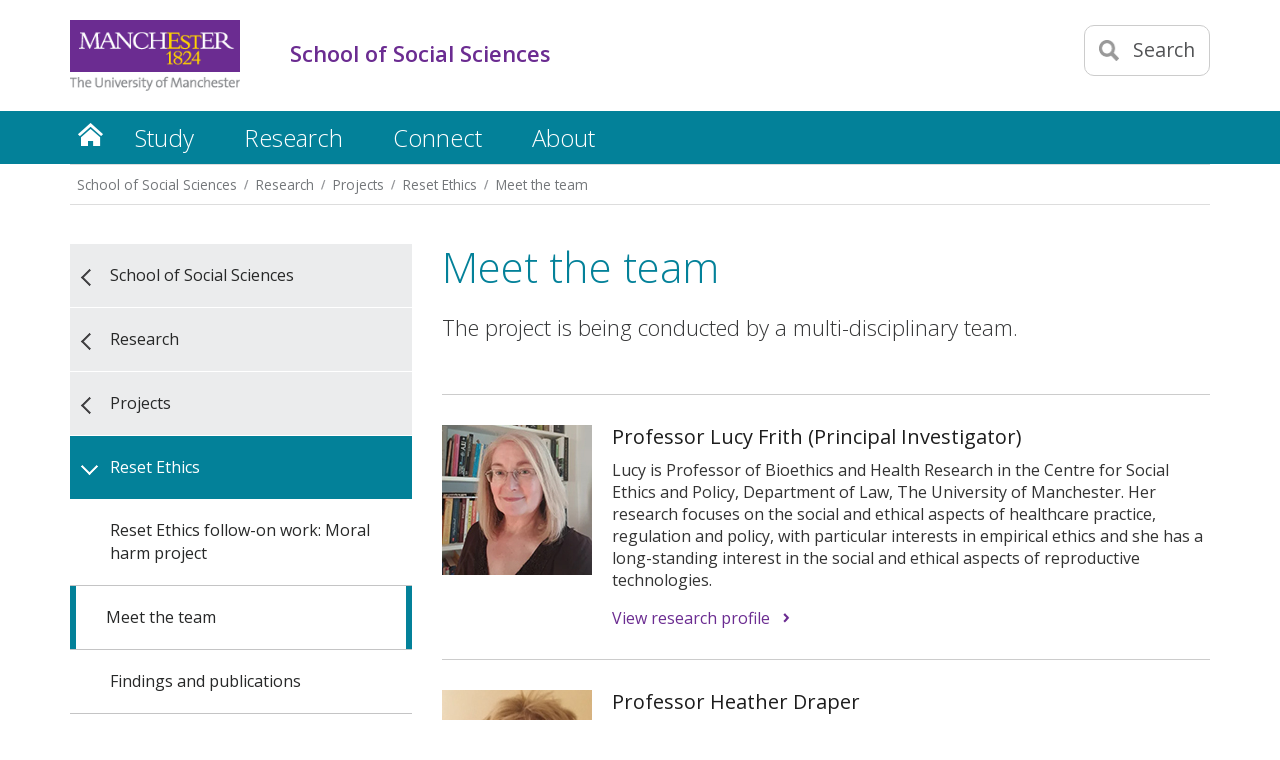

--- FILE ---
content_type: text/html
request_url: https://www.socialsciences.manchester.ac.uk/research/projects/reset-ethics/meet-the-team/index.htm
body_size: 9427
content:
<!-- navigation object : Course Profile -->
<!doctype html>
<!--[if lt IE 7]>		<html class="no-js ie6 ie lt-ie10 lt-ie9 lt-ie8 lt-ie7" lang="en"> <![endif]-->
<!--[if IE 7]>			<html class="no-js ie7 ie lt-ie10 lt-ie9 lt-ie8 gt-ie6" lang="en"> <![endif]-->
<!--[if IE 8]>			<html class="no-js ie8 ie lt-ie10 lt-ie9 gt-ie6 gt-ie7" lang="en"> <![endif]-->
<!--[if IE 9]>			<html class="no-js ie9 ie lt-ie10 gt-ie6 gt-ie7 gt-ie8 good-browser" lang="en"> <![endif]-->
<!--[if !IE ]><!-->		<html class="no-js not-ie gt-ie6 gt-ie7 gt-ie8 gt-ie9 good-browser" lang="en"> <!--<![endif]-->

    <head>	
          
          <meta charset="utf-8" />
          <meta http-equiv="X-UA-Compatible" content="IE=edge,chrome=1" />
          <meta name="viewport" content="width=device-width, initial-scale=1, minimum-scale=1" />
          <meta class="swiftype" name="site-priority" data-type="integer" content="2" />
	  
	  
          <!-- global.css now archived -->
          <!--<link  rel='stylesheet' type='text/css' href='//humassets.manchester.ac.uk/rwd-assets/css/global-mhs.css' />-->
          
		<!-- global.css with updated jq modernizr EA- 27.02.2023 -->
		<link  rel='stylesheet' type='text/css' href='//humassets.manchester.ac.uk/rwd-assets/css/global-mhs-JQ-Modernizr-2023.css' />      
          <!-- left-menu-new.css -->
          <link  rel='stylesheet' type='text/css' href='//humassets.manchester.ac.uk/rwd-assets/css/left-menu-new.css' />          
          <!-- mobile-menu.css -->
          <link  rel='stylesheet' type='text/css' href='//humassets.manchester.ac.uk/rwd-assets/css/mobile-menu.css' />          
          <!-- lightbox.css -->
          <link  rel='stylesheet' type='text/css' href='//humassets.manchester.ac.uk/rwd-assets/css/lightbox.css' />          
          <!-- slick.css -->
          <link  rel='stylesheet' type='text/css' href='//humassets.manchester.ac.uk/rwd-assets/css/slick.css' />          
          <!-- slick-theme.css -->
          <link  rel='stylesheet' type='text/css' href='//humassets.manchester.ac.uk/rwd-assets/css/slick-theme.css' />          
          <link href='//fonts.googleapis.com/css?family=Open+Sans:400,300,600' rel='stylesheet' type='text/css' />
          
          <!-- modifications7.css -->
          <link  rel='stylesheet' type='text/css' href='//humassets.manchester.ac.uk/rwd-assets/css/modifications7.css' />      
          <!--Navigation object containing footer logo switch code -- AS -->
          <!-- navigation object : Footer logo switch -->
      	  <!--End navigation object containing footer logo switch code -- AS -->
          
          <!-- Colours.css -->
          <link  rel='stylesheet' type='text/css' href='//humassets.manchester.ac.uk/rwd-assets/css/Colours.css' />      
      	  <!--footer_logo.css - pulled in by PHP when footer logo switch is set-- AS -->
          
          <!-- Custom.css -->
          <link  rel='stylesheet' type='text/css' href='//humassets.manchester.ac.uk/rwd-assets/css/Custom2.css' />
          <link rel='stylesheet' type='text/css' href='//humassets.manchester.ac.uk/rwd-assets/css/cookie-banner-02.css' />
          <!-- Alternative.css -->
          <!-- navigation object : CSS alternative -->
          
		  <script src='//humassets.manchester.ac.uk/rwd-assets/js/libs/modernizr-3.7.0-custom-02.min.js'></script>      
      	  <!-- Favicon -->
      	  <!-- navigation object : Favicon alternative -->
<link  rel='SHORTCUT ICON' href='//humassets.manchester.ac.uk/rwd-assets/favicon/favicon.ico' />          
          <!--[if lt IE 9]>
          <script src='//humassets.manchester.ac.uk/rwd-assets/js/libs/lessThanIE9.js'></script>
<link href='//humassets.manchester.ac.uk/rwd-assets/js/libs/respond-proxy.html' id='respond-proxy' rel='respond-proxy' />
<link href="/media/humanities/humrwd/assets/respondjs/respond.proxy.gif" id="respond-redirect" rel="respond-redirect" />
<script src="/media/humanities/humrwd/assets/respondjs/respond.proxy.js"></script>
          <![endif]-->
          
          <!-- navigation object : CSS - Course Search -->

          <!-- DynamicPageTitle (if set) or navigation object : Current Section Name -->
          <title>Meet the team - School of Social Sciences - The University of Manchester</title>
<!-- OneTrust Cookies Consent Notice start for manchester.ac.uk -->
<script type="text/javascript" src="https://cdn.cookielaw.org/consent/f6c06aa6-cac4-4104-8b3d-70b088ddfff6/OtAutoBlock.js"></script>
<script src="https://cdn.cookielaw.org/scripttemplates/otSDKStub.js" type="text/javascript" charset="UTF-8" data-domain-script="f6c06aa6-cac4-4104-8b3d-70b088ddfff6"></script>

<script type="text/javascript">
function OptanonWrapper(){var e=document.querySelector("body");if(e.classList.contains("cookie-banner-active")&&!1===e.classList.contains("cookie-script-executed")){let t=document.querySelectorAll(".responsiveVideo iframe[class^='optanon-category-'], .videoWrapper iframe[class^='optanon-category-'], .videowrapper iframe[class^='optanon-category-'], .embed-container iframe[class^='optanon-category-'], .soundcloud-container iframe[class^='optanon-category-'], .embed-container-unibuddy-dashboard iframe[class^='optanon-category-'], .podomatic-container iframe[class*='optanon-category-'], .embed-container-autosize iframe[class^='optanon-category-'], .embed-container-facebook iframe[class^='optanon-category-'], .embed-container-yammer iframe[class^='optanon-category-'], .embed-container-spotify iframe[class^='optanon-category-']"),o=0;t.forEach(function(e){let t=e.getAttribute("data-src"),i,a;if(null!==t){t.includes("vimeo")?(i=" from Vimeo",a="video"):t.includes("video.manchester")?(i=" from The University of Manchester",a="video"):t.includes("soundcloud")?(i=" from SoundCloud",a="audio"):t.includes("youtube")?(i=" from YouTube",a="video"):t.includes("unibuddy")?(i=" from Unibuddy",a=""):t.includes("knightlab.com")?(i="",a="timeline"):t.includes("podomatic.com")?(i=" from Podomatic",a="audio"):t.includes("issuu.com")?(i=" from Issuu",a=""):t.includes("google.com/maps")?(i="",a="Google Maps"):t.includes("docs.google.com")?(i="",a="Google Docs"):t.includes("spotify.com")?(i=" from Spotify",a="audio"):t.includes("emarketing.manchester.ac.uk")?(i="",a="web form"):t.includes("formstack.com")?(i="",a="web form"):t.includes("clickdimensions.com")?(i="",a="web form"):t.includes("facebook.com")?(i=" from Facebook",a=""):t.includes("yammer.com")&&(i=" from Yammer",a=""),e.classList.add("cookie-warning-added"),e.parentNode.classList.add("with-cookie-warning"),e.setAttribute("data-cookiewarning","cookie-warning-iframe-"+o);let n=document.createElement("div");n.classList.add("cookie-warning"),n.id="cookie-warning-iframe-"+o,e.parentNode.insertBefore(n,e.parentNode.firstChild);let d=document.createElement("p");var c=document.createTextNode("This "+a+" content"+i+" is currently blocked due to your cookie preferences. It uses the following types of cookies:");d.appendChild(c),n.appendChild(d);let r=document.createElement("ul");if(n.appendChild(r),e.classList.value.includes("C0002")){let s=document.createElement("li"),l=document.createTextNode("Performance cookies");s.appendChild(l),r.appendChild(s)}if(e.classList.value.includes("C0003")){let p=document.createElement("li"),u=document.createTextNode("Functional cookies");p.appendChild(u),r.appendChild(p)}if(e.classList.value.includes("C0004")){let m=document.createElement("li"),f=document.createTextNode("Targeting cookies");m.appendChild(f),r.appendChild(m)}let h=document.createElement("p");var k=document.createTextNode("Please review your cookie preferences if you want to enable this content:");h.appendChild(k),n.appendChild(h);let g=document.createElement("p");n.appendChild(g);let C=document.createElement("button");C.classList.add("ot-sdk-show-settings"),C.id="ot-sdk-btn";let w=document.createTextNode("Cookie settings");C.appendChild(w),g.appendChild(C)}o++});let i=document.querySelectorAll(".twitterEmbed script[class^='optanon-category-'][type='text/plain'], .embed-container-twitter script[class^='optanon-category-'][type='text/plain'], #nav-twitter script[class^='optanon-category-'][type='text/plain']"),a=0;if(i.forEach(function(e){e.classList.add("cookie-warning-added"),e.setAttribute("data-cookiewarning","cookie-warning-twitter-"+a),e.parentNode.classList.add("with-cookie-warning");let t=document.createElement("div");t.classList.add("cookie-warning"),t.id="cookie-warning-twitter-"+a,e.parentNode.insertBefore(t,e.parentNode.firstChild);let o=document.createElement("p");var i=document.createTextNode("This content from X (Twitter) is currently blocked due to your cookie preferences. It uses the following types of cookies:");o.appendChild(i),t.appendChild(o);let n=document.createElement("ul");t.appendChild(n);let d=document.createElement("li"),c=document.createTextNode("Targeting cookies");d.appendChild(c),n.appendChild(d);let r=document.createElement("p");var s=document.createTextNode("Please review your cookie preferences if you want to enable this content:");r.appendChild(s),t.appendChild(r);let l=document.createElement("p");t.appendChild(l);let p=document.createElement("button");p.classList.add("ot-sdk-show-settings"),p.id="ot-sdk-btn";let u=document.createTextNode("Cookie settings");p.appendChild(u),l.appendChild(p),a++}),-1==OnetrustActiveGroups.indexOf(",C0003")||-1==OnetrustActiveGroups.indexOf(",C0004")){let n=document.querySelectorAll(".issuuembed"),d=0;n.forEach(function(e){e.classList.add("cookie-warning-added"),e.setAttribute("data-cookiewarning","cookie-warning-issuu-"+d),e.parentNode.classList.add("with-cookie-warning");let t=document.createElement("div");t.classList.add("cookie-warning"),t.id="cookie-warning-issuu-"+d,e.parentNode.insertBefore(t,e.parentNode.firstChild);let o=document.createElement("p");var i=document.createTextNode("This content from Issuu is currently blocked due to your cookie preferences. It uses the following types of cookies:");o.appendChild(i),t.appendChild(o);let a=document.createElement("ul");t.appendChild(a);let n=document.createElement("li"),c=document.createTextNode("Functional cookies");n.appendChild(c),a.appendChild(n);let r=document.createElement("li"),s=document.createTextNode("Targeting cookies");r.appendChild(s),a.appendChild(r);let l=document.createElement("p");var p=document.createTextNode("Please review your cookie preferences if you want to enable this content:");l.appendChild(p),t.appendChild(l);let u=document.createElement("p");t.appendChild(u);let m=document.createElement("button");m.classList.add("ot-sdk-show-settings"),m.id="ot-sdk-btn";let f=document.createTextNode("Cookie settings");m.appendChild(f),u.appendChild(m),d++})}if(-1==OnetrustActiveGroups.indexOf(",C0003")){let c=document.querySelectorAll(".embed-container.cincopa script[class^='optanon-category-'][type='text/plain']"),r=0;c.forEach(function(e){e.classList.add("cookie-warning-added"),e.setAttribute("data-cookiewarning","cookie-warning-cincopa-"+r),e.parentNode.classList.add("with-cookie-warning");let t=document.createElement("div");t.classList.add("cookie-warning"),t.id="cookie-warning-cincopa-"+r,e.parentNode.insertBefore(t,e.parentNode.firstChild);let o=document.createElement("p");var i=document.createTextNode("This content from Cincopa is currently blocked due to your cookie preferences. It uses the following types of cookies:");o.appendChild(i),t.appendChild(o);let a=document.createElement("ul");t.appendChild(a);let n=document.createElement("li"),d=document.createTextNode("Functional cookies");n.appendChild(d),a.appendChild(n);let c=document.createElement("p");var s=document.createTextNode("Please review your cookie preferences if you want to enable this content:");c.appendChild(s),t.appendChild(c);let l=document.createElement("p");t.appendChild(l);let p=document.createElement("button");p.classList.add("ot-sdk-show-settings"),p.id="ot-sdk-btn";let u=document.createTextNode("Cookie settings");p.appendChild(u),l.appendChild(p),r++})}e.classList.add("cookie-script-executed")}OneTrust.OnConsentChanged(function(){$(".cookie-warning-added").each(function(){var e=$(this);if(e.is("script")){var t=e.attr("type");("text/javascript"==t||void 0===t)&&($("#"+e.data("cookiewarning")).remove(),e.parent().removeClass("with-cookie-warning"))}else if(e.is("iframe")){var o=e.attr("src");void 0!==o&&!1!==o&&($("#"+e.data("cookiewarning")).remove(),e.parent().removeClass("with-cookie-warning"))}else e.is("div")&&e.hasClass("issuuembed")&&OnetrustActiveGroups.indexOf(",C0003")>-1&&OnetrustActiveGroups.indexOf(",C0004")>-1&&($("#"+e.data("cookiewarning")).remove(),e.parent().removeClass("with-cookie-warning"))})})}
</script>
<!-- OneTrust Cookies Consent Notice end for manchester.ac.uk -->
      <!-- navigation object : Socialsharing javascript -->
<!-- navigation object : Sub-brand logo properties -->
<!-- navigation object : FSE Javascript in header -->


<!-- navigation object : GTM Code content --><!-- Google Tag Manager -->
<script>(function(w,d,s,l,i){w[l]=w[l]||[];w[l].push({'gtm.start':
new Date().getTime(),event:'gtm.js'});var f=d.getElementsByTagName(s)[0],
j=d.createElement(s),dl=l!='dataLayer'?'&l='+l:'';j.async=true;j.src=
'//www.googletagmanager.com/gtm.js?id='+i+dl;f.parentNode.insertBefore(j,f);
})(window,document,'script','dataLayer','GTM-M29LDX5');</script>
<script>(function(w,d,s,l,i){w[l]=w[l]||[];w[l].push({'gtm.start':
new Date().getTime(),event:'gtm.js'});var f=d.getElementsByTagName(s)[0],
j=d.createElement(s),dl=l!='dataLayer'?'&l='+l:'';j.async=true;j.src=
'//www.googletagmanager.com/gtm.js?id='+i+dl;f.parentNode.insertBefore(j,f);
})(window,document,'script','dataLayer','GTM-NQJD2Z3');</script>
<!-- End Google Tag Manager -->

</head>

<body class="inner cookie-banner-active" itemscope itemtype="https://schema.org/WebPage">

<!-- Google Tag Manager (noscript) -->
<noscript><iframe src="//www.googletagmanager.com/ns.html?id=GTM-M29LDX5"
height="0" width="0" style="display:none;visibility:hidden" title="Google Tag Manager"></iframe></noscript>
<noscript><iframe src="//www.googletagmanager.com/ns.html?id=GTM-NQJD2Z3"
height="0" width="0" style="display:none;visibility:hidden" title="Google Tag Manager 2"></iframe></noscript>
<!-- End Google Tag Manager (noscript) -->

<div class="pageWrapper">
		
<!--Header Container-->
<header class="headerContainer" data-swiftype-index="false">
			
<div id="skipnav"><a href="#navigation" class="screenreader">Skip to navigation</a> <span class="screenreader">|</span> <a href="#content" class="screenreader">Skip to main content</a> <span class="screenreader">|</span> <a href="#footer" class="screenreader">Skip to footer</a></div>
          
<div class="secondMenuBar">
<a class="mobile-menu-icon" href="#"><img src="//assets.manchester.ac.uk/corporate/images/design/icon-menu.gif" width="25" height="20" alt="Menu" /></a>
</div>
          
<!--Header Content-->
                          	<div class="headerContent clearfix ">					<div class="mainLogo">
						<!--<a href="/"></a>-->
					<a href="http://www.manchester.ac.uk/"><img src="//humassets.manchester.ac.uk/rwd-assets/images/logo-university-of-manchester.png" alt="The University of Manchester" width="206" height="86" /></a>					</div>			

                          
<!--Mobile Menu Icon-->  
                          
<a class="mobile-menu-icon" href="#"><img src="//assets.manchester.ac.uk/corporate/images/design/icon-menu.gif" width="25" height="20" alt="Menu" /></a>
<a class="search-icon" href="/search/"><img src="//assets.manchester.ac.uk/corporate/images/design/icon-search-mobile.png" width="20" height="20" alt="Search our site" /><span>Search</span></a>
                          
                          
                          
					<div class="search-options">
						<div class="row">

							<div class="searchContainer">
                                                          <!-- navigation object : Search -->                                                                                                                    								<form method="get" action="/search/" class="autocomplete gsa-autocomplete">
									<div class="searchInputWrapper">
										<label for="searchBox" class="offScreen">Search text</label>
										<input type="text" id="searchBox" name="q" class="q" value="" placeholder="Search the website" />
										<!--<input type="hidden" name="site" value="University" class="site" />
										<input type="hidden" name="client" value="MAN_aboutus_search" class="client" />-->
                                                                          <input type="hidden" name="site" value="University" class="site" />                                                                          <input type="hidden" name="client" value="MAN_aboutus_search" class="client" />									</div>
									<div class="searchFilterWrapper">
										<fieldset>
											<legend class="screenreader">Search type</legend>
											<label for="webFilter" class="label"><input type="radio" id="webFilter" name="searchFilter" class="searchFilter" value="website" checked="checked" />Website</label>
											<label for="staffFilter" class="label"><input type="radio" id="staffFilter" name="searchFilter" class="searchFilter" value="staff" />Staff directory</label>
										</fieldset>
									</div>
                                                                        <input type="submit" value="Search" />
								</form>
							</div>
						</div>
					</div>
                 
					<div class="site-identifier">						<p class=""><!-- navigation object : Section title -->School of Social Sciences<!--Faculty of Medical and Human Sciences--></p>
					</div>
				
				</div>
				<div class="primaryNav-container">

                                  <!--BEGIN Primary Nav-->
                                  <nav class="primaryNav" id="navigation" aria-label="Site menu">
                                  
                                  <ul class="megaMenu clickOut clearfix">
                                  <li class="menuItem"><a class="home" href="/">Home</a></li>
<li class="menuItem">
<a class="megaLink"  href="/study/">Study</a>
<div class="megaContent">
<div class="row">
<div class="megaSubPanel">
<p><strong><a href="/study/subjects/">Subjects</a></strong></p>
<p><strong><a href="https://www.socialsciences.manchester.ac.uk/study/undergraduate/">Undergraduate</a></strong></p>
<ul>
<li><a href="https://www.socialsciences.manchester.ac.uk/study/undergraduate/courses/">Courses</a></li>
<li><a href="https://www.socialsciences.manchester.ac.uk/study/undergraduate/careers-support/">Careers</a></li>
<li><a href="https://www.manchester.ac.uk/study/undergraduate/student-finance/">Fees and funding</a></li>
<li><a href="https://www.manchester.ac.uk/study/undergraduate/applications/how-to-apply/" target="_blank" rel="noopener">How to apply</a></li>
<li><a href="/study/undergraduate/brochure-request/">Request a brochure</a></li>
</ul>
<p><strong><a href="/study/masters/">Taught master's</a></strong></p>
<ul>
<li><a href="/study/masters/courses/">Courses</a></li>
<li><a href="http://www.careers.manchester.ac.uk/postgraduates/" target="_blank" rel="noopener">Careers</a></li>
<li><a href="https://www.socialsciences.manchester.ac.uk/study/masters/opportunities/">Fees and funding</a></li>
<li><a href="https://www.socialsciences.manchester.ac.uk/study/masters/applying/">How to apply</a></li>
</ul>
</div>
<div class="megaSubPanel">
<p><strong><a href="/study/postgraduate-research/">Postgraduate research</a></strong></p>
<ul>
<li><a href="/study/postgraduate-research/programmes/">Programmes</a></li>
<li><a href="/study/postgraduate-research/funding-opportunities/">Funding opportunities</a></li>
<li><a href="/study/postgraduate-research/how-to-apply/">How to apply</a></li>
<li><a href="/study/postgraduate-research/supervisors/">Finding a supervisor</a></li>
<li><a href="/study/postgraduate-research/resources-and-facilities/">Resources and facilities</a></li>
</ul>
<p><strong><strong><strong><a href="/study/international-students/">International students</a></strong></strong></strong></p>
<ul>
<li><a href="https://www.manchester.ac.uk/study/international/finance/">Finance</a></li>
<li><a href="https://www.socialsciences.manchester.ac.uk/study/international-students/country-specific-information/">Country-specific information</a></li>
</ul>
</div>
<div class="megaSubPanel">
<p><strong><a href="/study/open-days-and-tours/">Open days</a></strong></p>
<p><strong><a href="https://manchesterstudentsunion.com/activities" target="_blank" rel="noopener">Societies</a></strong></p>
<p><strong><a href="https://www.socialsciences.manchester.ac.uk/study/undergraduate/study-abroad/">Study abroad</a></strong></p>
</div>
</div>
</div>
</li>
<li class="menuItem">
<a class="megaLink"  href="/research/">Research</a>
<div class="megaContent">
<div class="row">
<div class="megaSubPanel">
<p><strong><a href="https://www.socialsciences.manchester.ac.uk/research/">Research themes</a></strong></p>
<ul>
<li><a href="https://www.socialsciences.manchester.ac.uk/research/global-challenges/">Global challenges</a></li>
<li><a href="https://www.socialsciences.manchester.ac.uk/research/inequalities-justice-representation/">Inequalities, justice and representation</a></li>
<li><a href="https://www.socialsciences.manchester.ac.uk/research/innovative-methods/">Innovative methods</a></li>
</ul>
</div>
<div class="megaSubPanel">
<p><a href="https://www.socialsciences.manchester.ac.uk/research/centres/">Research centres</a></p>
<ul>
<li><a href="https://www.ethnicity.ac.uk/">Centre on Dynamics of Ethnicity</a></li>
<li><a href="https://www.socialsciences.manchester.ac.uk/morgan-centre/">Morgan Centre&nbsp;for Research into Everyday Lives</a></li>
<li><a href="https://www.socialsciences.manchester.ac.uk/mitchell-centre/">The Mitchell Centre for Social Network Analysis</a></li>
<li><a href="https://www.socialsciences.manchester.ac.uk/milc/">Manchester International Law Centre</a></li>
<li><a href="https://www.socialsciences.manchester.ac.uk/csep/">Centre for Social Ethics and Policy</a></li>
<li><a href="https://www.socialsciences.manchester.ac.uk/political-economy-centre/">The Political Economy Centre</a></li>
</ul>
</div>
<div class="megaSubPanel">
<p><strong><a href="/research/impact/">Impact</a></strong></p>
<p><strong><a href="/research/visiting-academics-programme/">Visiting Scholars Programme</a></strong></p>
</div>
</div>
</div>
</li>
<li class="menuItem">
<a class="megaLink"  href="/connect/">Connect</a>
<div class="megaContent">
<div class="row">
<div class="megaSubPanel">
<p><strong><a href="/connect/making-a-difference/">Making a difference</a></strong></p>
<p><strong><strong><a href="/connect/engagement-and-external-relations/">Engagement and External Relations</a></strong></strong></p>
</div>
<div class="megaSubPanel">
<p><strong><a href="/connect/schools-and-colleges/">School and colleges</a></strong></p>
<p><strong><strong><a href="/connect/mature-students/">Mature students</a></strong></strong></p>
</div>
<div class="megaSubPanel">
<p><strong><a href="/connect/contact-us/">Contact us</a></strong></p>
<p><strong><strong><a href="/connect/events/">Events</a></strong></strong></p>
<p><strong><strong><a href="/connect/social-media-channels/">Social media channels</a></strong></strong></p>
</div>
</div>
</div>
</li>
<li class="menuItem">
<a class="megaLink"  href="/about/">About</a>
<div class="megaContent">
<div class="row">
<div class="megaSubPanel">
<p><strong><a href="/about/people/">People</a><br /></strong></p>
<ul>
<li><a href="/about/people/senior-staff/">Senior staff</a></li>
<li><a href="/about/people/staff-directory/">Staff directory</a></li>
</ul>
</div>
<div class="megaSubPanel">
<p><strong><a href="/about/news/">News</a></strong></p>
</div>
</div>
</div>
</li>
</ul>
</nav>
<!--END Primary Nav-->
					
				</div>
				<!--END Header Content-->				
			</header>
			<!--END Header Container-->	                 	
                  	<!--Content Container-->
			<article class="contentContainer">
 				<!-- navigation object : Banner image -->
                          
                          	<!-- navigation object : Header Row Begin -->
                          	<!-- navigation object : Flexible Copy -->
                          	<!-- navigation object : Header Row End -->
				<!--Breadcrumb-->
				<nav class="row breadcrumbNav showAtDesktop" aria-label="Breadcrumbs">
					<ul>
<li><a href="/">School of Social Sciences</a></li>
<li><a href="/research/">Research</a></li>
<li><a href="/research/projects/">Projects</a></li>
<li><a href="/research/projects/reset-ethics/">Reset Ethics</a></li>
<li><a href="/research/projects/reset-ethics/meet-the-team/">Meet the team</a></li>
                                  </ul>
				</nav>
				<!--END Breadcrumb-->
				
				<div class="row tripleVertPadding">
				
					<!--Left Menu Container-->
					<aside class="leftMenuContainer showAtDesktop">
					
						<!-- <p class="navTitle">Study</p> -->

						<nav class="primaryLeftNavNew" aria-label="Section menu">
						<!-- <ul> -->
<ul>
<li class="breadcrumbItem"><a href="/">School of Social Sciences</a></li>
<li class="breadcrumbItem"><a href="/research/">Research</a></li>
<li class="breadcrumbItem"><a href="/research/projects/">Projects</a></li>
<li class="sectionHeader"><a href="/research/projects/reset-ethics/">Reset Ethics</a>
<ul class="sectionMenu">
<li><a href="/research/projects/reset-ethics/reset-ethics-follow-on-work/">Reset Ethics follow-on work: Moral harm project</a></li>
<li><span><a href="/research/projects/reset-ethics/meet-the-team/">Meet the team</a></span></li>
<li><a href="/research/projects/reset-ethics/findings-and-publications/">Findings and publications</a></li>
<li><a href="/research/projects/reset-ethics/resources/">Moral Harm Project Resources</a></li>
</ul>
</li>
</ul>
    
                                                  <!-- </ul> -->
						</nav>
					<!-- navigation object : Banner colour side -->  
					</aside>
					<!--END Left Menu Container-->
					<!--One Col Container-->
					<div class="oneColLayoutContainer">
					
						<!--Main Content Container-->
                                                <div class="mainContentContainer" data-swiftype-name="body" data-swiftype-type="text" id="content" role="main">
						
<h1>Meet the team</h1><p class="subHeading">The project is being conducted by a multi-disciplinary team.</p><ul class="corporategridList displayAsList noEqualise">
<li>
	<a href="https://research.manchester.ac.uk/en/persons/lucy.frith">
		<img class="lazy" src="[data-uri]" data-original="/research/projects/reset-ethics/meet-the-team/Professor-Lucy-Frith-150x150.jpg" width="150" height="150" alt="A photo of Professor Lucy Frith" />
		<noscript><img src="/research/projects/reset-ethics/meet-the-team/Professor-Lucy-Frith-150x150.jpg" width="150" height="150" alt="A photo of Professor Lucy Frith" /></noscript>
		<div class="overflowHidden">
			<h2>Professor Lucy Frith (Principal Investigator)</h2>
			<p>Lucy is Professor of Bioethics and Health Research in the Centre for Social Ethics and Policy, Department of Law, The University of Manchester.&nbsp;Her research focuses on the social and ethical aspects of healthcare practice, regulation and policy, with particular interests in empirical ethics and she has a long-standing interest in the social and ethical aspects of reproductive technologies.</p>
			<p class="morePurple floatLeft">View research profile</p>
		</div>
	</a>
</li>
<li>
	<a href="https://warwick.ac.uk/fac/sci/med/staff/h_draper/">
		<img class="lazy" src="[data-uri]" data-original="/research/projects/reset-ethics/meet-the-team/Professor-Heather-Draper-150x150.jpg" width="150" height="150" alt="A photo of Professor Heather Draper" />
		<noscript><img src="/research/projects/reset-ethics/meet-the-team/Professor-Heather-Draper-150x150.jpg" width="150" height="150" alt="A photo of Professor Heather Draper" /></noscript>
		<div class="overflowHidden">
			<h2>Professor Heather Draper</h2>
			<p>Heather is Professor of Bioethics at Warwick Medical School, University of Warwick, UK. She coordinates, designs, delivers and assesses values, law and ethics teaching for medical students, and clinical ethics training for healthcare practitioners and has published widely in bioethics.</p>
			<p class="morePurple floatLeft">View research profile</p>
		</div>
	</a>
</li>
<li>
	<a href="https://www.sps.ed.ac.uk/staff/anna-chiumento">
		<img class="lazy" src="[data-uri]" data-original="/research/projects/reset-ethics/meet-the-team/Dr-Anna-Chiumento-150x150.jpg" width="150" height="150" alt="A photo of Dr Anna Chiumento" />
		<noscript><img src="/research/projects/reset-ethics/meet-the-team/Dr-Anna-Chiumento-150x150.jpg" width="150" height="150" alt="A photo of Dr Anna Chiumento" /></noscript>
		<div class="overflowHidden">
			<h2>Dr Anna Chiumento</h2>
			<p>Anna is a Lecturer and Co-Programme Director for the Global Mental Health and Society MSc Programme at the School of Social and Political Sciences, University of Edinburgh. Her research sits at the interface of global mental health, research ethics, and bioethics, employing qualitative social science and empirical ethics methods.</p>
			<p class="morePurple floatLeft">View research profile</p>
		</div>
	</a>
</li>
<li>
	<a href="https://www.mmu.ac.uk/staff/profile/dr-caroline-b-redhead">
		<img class="lazy" src="[data-uri]" data-original="/research/projects/reset-ethics/meet-the-team/Dr-Caroline-Redhead-150x150.jpg" width="150" height="150" alt="A photo of Dr Caroline Redhead" />
		<noscript><img src="/research/projects/reset-ethics/meet-the-team/Dr-Caroline-Redhead-150x150.jpg" width="150" height="150" alt="A photo of Dr Caroline Redhead" /></noscript>
		<div class="overflowHidden">
			<h2>Dr Caroline Redhead</h2>
			<p>Caroline is a Lecturer in Law at Manchester Law School, Manchester Metropolitan University and a solicitor (non-practising). She also holds an Honorary Research Fellowship at The University of Manchester. Caroline&rsquo;s research interests lie broadly in the dynamic interplay between law, ethics (particularly bioethics) and social change. She is particularly interested in the way legal and ethical frameworks are interpreted and experienced by people in their everyday lives, and in decision-making processes and practices.</p>
			<p class="morePurple floatLeft">View research profile</p>
		</div>
	</a>
</li>
<li>
	<a href="https://www.sheffield.ac.uk/law/people/law-academic-staff/sara-fovargue">
		<img class="lazy" src="[data-uri]" data-original="/research/projects/reset-ethics/meet-the-team/Professor-Sara-Fovargue-150x150.jpg" width="150" height="150" alt="A photo of Professor Sara Fovargue" />
		<noscript><img src="/research/projects/reset-ethics/meet-the-team/Professor-Sara-Fovargue-150x150.jpg" width="150" height="150" alt="A photo of Professor Sara Fovargue" /></noscript>
		<div class="overflowHidden">
			<h2>Professor Sara Fovargue</h2>
			<p>Sara is Professor of Law at the School of Law, University of Sheffield. She has published widely on matters relating to health law and ethics, and is interested in the regulation of emerging biotechnologies, organ transplantation and reproduction, and decision-making for the 'vulnerable'.</p>
			<p class="morePurple floatLeft">View research profile</p>
		</div>
	</a>
</li>
<li>
	<a href="#">
		<img class="lazy" src="[data-uri]" data-original="/research/projects/reset-ethics/meet-the-team/Dr-Emma-Twigg-150x150.jpg" width="150" height="150" alt="A photo of Dr Emma Twigg" />
		<noscript><img src="/research/projects/reset-ethics/meet-the-team/Dr-Emma-Twigg-150x150.jpg" width="150" height="150" alt="A photo of Dr Emma Twigg" /></noscript>
		<div class="overflowHidden">
			<h2>Dr Emma Twigg</h2>
			<p>Dr Emma Twigg, a Consultant Clinical Psychologist and Service Lead at Alder Hey Children&rsquo;s Hospital in Liverpool, has joined the Moral Harm follow-up work after participating in the Reset Ethics research. With over 20 years of clinical experience in Cardiology, Critical Care, and Long-term Ventilation, she supports young patients, their families, and NHS staff dealing with the impacts of clinical work. Emma is also a longstanding member of the Alder Hey Clinical Ethics Committee.</p>
			<p class="morePurple floatLeft">Read more</p>
		</div>
	</a>
</li>
<li>
	<a href="https://research.manchester.ac.uk/en/persons/anna.nelson">
		<img class="lazy" src="[data-uri]" data-original="/research/projects/reset-ethics/meet-the-team/Anna-Nelson-150x150.jpg" width="150" height="150" alt="A photo of Dr Anna Nelson" />
		<noscript><img src="/research/projects/reset-ethics/meet-the-team/Anna-Nelson-150x150.jpg" width="150" height="150" alt="A photo of Dr Anna Nelson" /></noscript>
		<div class="overflowHidden">
			<h2>Dr Anna Nelson</h2>
			<p>Anna (she/her) is a Research Associate at the Centre for Social Ethics and Policy, University of Manchester. She is a socio-legal researcher, with a particular focus on consent, care and choice in the childbirth context. Beyond this, her wider research interests include obstetric violence, reproductive technology and gendered experiences of healthcare.</p>
			<p class="morePurple floatLeft">View research profile</p>
		</div>
	</a>
</li>
</ul>
						</div>
						<!--END Main Content Container-->
				
					</div>
					<!--END One Col Container-->

				</div>


			</article>


			<!--Footer Container-->
			<footer class="footerContainer" id="footer" data-swiftype-index="false">
				<div class="row tripleVertPadding">
<div class="fourcol halfSizeUntilLargeMobile">						<h2 class="h2Small">Contacts</h2>
						<ul class="noBullets">
						  <!-- navigation object : Footer contact number -->
                                                  <!-- navigation object : Footer contact details (Hum-RWD) --><li><a href="/connect/contact-us/">Contact details</a></li>                                                  <!-- navigation object : Additional contact finder -->
                                                  <!-- navigation object : Additional footer link -->
						</ul>
                                					</div>
<div class="fourcol halfSizeUntilLargeMobile lastAtMobile">                                                               
					<h2 class="h2Small">Find us</h2>
<address><a href="http://www.manchester.ac.uk/discover/maps/interactive-map/">The University of Manchester<br />Oxford Rd<br />Manchester<br />M13 9PL<br />UK</a></address>
				    
					</div>
<div class="fourcol last">                                      
                                          	<h2 class="h2Small">Connect with us</h2>				
						<ul class="inlineList footer-socialIcons">
							<!-- navigation object : Footer social media links (RWD) --><li class="facebook"><a href="https://www.facebook.com/uomsocialsciences" class="newWindow"><img src="https://assets.manchester.ac.uk/phase1/templates/images/icon-facebook-50.png" width="40" height="40" alt="Facebook" /></a></li>
<li class="twitter"><a href="https://twitter.com/uomsoss" class="newWindow"><img src="https://assets.manchester.ac.uk/phase1/templates/images/icon-x-twitter.svg" width="40" height="40" alt="Twitter" /></a></li>
<li class="bluesky"><a href="https://bsky.app/profile/uomsoss.bsky.social" class="newWindow"><img src="https://assets.manchester.ac.uk/phase1/templates/images/icon-bluesky-50.png" width="40" height="40" alt="Bluesky" /></a></li>
<li class="instagram"><a href="https://www.instagram.com/uomsocialsciences/" class="newWindow"><img src="https://assets.manchester.ac.uk/phase1/templates/images/icon-instagram-50.svg" width="40" height="40" alt="Instagram" /></a></li>

<li class="youtube"><a href="https://www.youtube.com/channel/UCPwm1tKhKq7O20LoW6vEOig" class="newWindow"><img src="https://assets.manchester.ac.uk/phase1/templates/images/icon-youtube-50.png" width="40" height="40" alt="YouTube" /></a></li>




						</ul>
									</div>
                                        <!-- Add footer logo code via navigation object -- AS -->
                                        <!-- navigation object : Footer logo properties -->
                                        <!-- End add footer logo code via navigation object -- AS --> 
				</div>				
                          <hr />					
				<div class="row singleVertPadding">
					<div class="twelvecol">
						<ul class="inlineList" id="footer-links">							
                                                  <li><a href="http://www.manchester.ac.uk/disclaimer/">Disclaimer</a></li>
                                                  <li><a href="http://www.manchester.ac.uk/privacy/">Privacy</a></li>
                                                  <li><a href="http://www.manchester.ac.uk/copyright/">Copyright notice</a></li>
                                                  <!-- navigation object : Website accessibility (Hum-RWD) --><li><a href="/web-accessibility/">Web accessibility</a></li>                                                  <li><a href="http://www.manchester.ac.uk/discover/governance/freedom-information/">Freedom of information</a></li>
                                                  <li><a href="http://www.manchester.ac.uk/discover/governance/charitable-status/">Charitable status</a></li>
                                                  <li><span>Royal Charter Number: RC000797</span></li>		
						</ul>
					</div>
				</div>				
			</footer>
			<!--END Footer Container-->			
		</div>
		<!--END Page Wrapper-->			
	<div class="closeOverlay"></div>					
	<nav id="mobile-menu-container" class="menuStyle-purple" aria-label="Section menu for small screen devices">
	<ul>
		<li id="closeMenuItem"><a class="closeMenuLink" href="#">Close menu</a></li>
		<!-- nav object for mobile menu here -->
<li class="breadcrumbItem"><a href="/">School of Social Sciences</a></li>
<li class="breadcrumbItem"><a href="/research/">Research</a></li>
<li class="breadcrumbItem"><a href="/research/projects/">Projects</a></li>
<li class="breadcrumbItem"><a href="/research/projects/reset-ethics/">Reset Ethics</a></li>
<li class="sectionHeader"><a href="/research/projects/reset-ethics/meet-the-team/">Meet the team</a>
<ul class="sectionMenu">
<li></li></ul>
</li>        	
	</ul>
	</nav>


        <script src="https://assets.manchester.ac.uk/corporate/js/libs/jquery-3.6.0.min.js"></script>
	<script src="https://assets.manchester.ac.uk/corporate/js/libs/jquery-migrate-3.3.2.js"></script>

	<!-- <script src='//humassets.manchester.ac.uk/rwd-assets/js/libs/jquery-1.12.4.min.js'></script> -->

		
        <!-- iScroll.js -->
        <!--[if gt IE 8]>
              <script src='//humassets.manchester.ac.uk/rwd-assets/js/iScroll.js'></script>        <![endif]-->
        <!--[if !IE ]><!-->
              <script src='//humassets.manchester.ac.uk/rwd-assets/js/iScroll.js'></script>        <!--<![endif]-->

        <!-- global-plugins.js -->
        <script src='//humassets.manchester.ac.uk/rwd-assets/js/libs/global-plugins.js'></script>        
        <!-- slick.js -->
        <script src='//humassets.manchester.ac.uk/rwd-assets/js/libs/slick.js'></script>                          
                                                 
        <!-- imagelightbox.js -->
        <script src='//humassets.manchester.ac.uk/rwd-assets/js/libs/imagelightbox.js'></script>        
        <!-- imagelightbox-init.js -->                                         
        <script src='//humassets.manchester.ac.uk/rwd-assets/js/libs/imagelightbox-init.js'></script>        
        <!-- global.js -->
        <script src='//humassets.manchester.ac.uk/rwd-assets/js/global25_09.2023.js'></script>                    
        
        <!-- mobile-menus.js -->
        <script src='//humassets.manchester.ac.uk/rwd-assets/js/mobile-menu.js'></script>        
        <!-- custom.js -->
        <script src='//humassets.manchester.ac.uk/rwd-assets/js/custom.js'></script>
        <!--Adds keyboard functionality to megamenus EA- 22.11.2022-->
        <script src="https://assets.manchester.ac.uk/corporate/js/mega-menu-keyboard-01.min.js"></script>
                                  
        <!-- navigation object : Footer JavaScript (Video Playlist) -->

        <script>$(document).ready(function(){if($("body").hasClass("cookie-banner-active"))$("p iframe[data-src*='vimeo.com'], p iframe[src*='vimeo.com']").each(function(){$(this).unwrap().wrap('<div class="embed-container"></div>')}),$(".issuuembed").each(function(){$(this).wrap('<div class="embed-container"></div>')}),$("p iframe[src*='issuu.com']").each(function(){$(this).attr("data-src",$(this).attr("src")).attr("class","optanon-category-C0003").removeAttr("src").unwrap().wrap('<div class="embed-container"></div>')}),$("p iframe[src*='video.manchester.ac.uk']").each(function(){$(this).attr("data-src",$(this).attr("src")).attr("class","optanon-category-C0002").removeAttr("src").unwrap().wrap('<div class="embed-container video-portal"></div>')}),$("p iframe[src*='soundcloud.com']").each(function(){$(this).attr("data-src",$(this).attr("src")).attr("class","optanon-category-C0004").removeAttr("src").unwrap().wrap('<div class="soundcloud-container"></div>')});else{const a=document.querySelectorAll("script[class^='optanon-category-'][type='text/plain']");a.forEach(function(a){const b=a.getAttribute("src"),c=a.textContent,d=a.parentNode;var e=document.createElement("script");if(null!==b)e.src=b,d.appendChild(e);else{var f=document.createTextNode(c);e.appendChild(f),d.appendChild(e)}a.remove()});const b=document.querySelectorAll("iframe[class^='optanon-category-'][data-src]");b.forEach(function(a){a.setAttribute("src",a.getAttribute("data-src")),a.removeAttribute("data-src")})}});</script>

	</body>
</html>

--- FILE ---
content_type: text/css
request_url: https://humassets.manchester.ac.uk/rwd-assets/css/mobile-menu.css
body_size: 1177
content:


	/* Mobile Menu */

	

	.closeOverlay									{position:fixed; top:0; bottom:0; left:-10000px; z-index:99999999; width:50px;

													background:black; 

													opacity:0.5; filter: alpha(opacity=50); -ms-filter: "progid:DXImageTransform.Microsoft.Alpha(Opacity=50)";}

	

	.closeOverlay.moveOver							{left:0}

	

	

	

	#mobile-menu-container							{position:fixed; top:0; bottom:0; right:-1000px; z-index:99999999; overflow:hidden; overflow-y:scroll;

													-ms-touch-action:none;	

													-webkit-overflow-scrolling:touch; width:270px;

													-webkit-transition:all 100ms linear;

													-moz-transition:all 100ms linear;

													-o-transition:all 100ms linear;

													transition:all 100ms linear;}

		

		

	#mobile-menu-container.moveOver					{right:0}

		

		/* UL */

		#mobile-menu-container ul					{margin:0; padding:0; list-style:none; overflow:hidden;}

			#mobile-menu-container li					{margin:0; padding:0; overflow:hidden;}

			

			#mobile-menu-container li a				{display:block; text-decoration:none}

			#mobile-menu-container li a.closeMenuIcon	{float:left; border:0; text-align:center;}

			#mobile-menu-container li a.showHideIcon	{float:left; border:0; text-align:center;}

			

			

			#mobile-menu-container ul ul				{display:none; margin:0; padding:0; overflow:hidden;}

			

			

		/* Mobile Menu styling */

		

		

		

		/* Default theme */

		#mobile-menu-container.menuStyle-default,

		.menuStyle-default ul						{background:#ccc;}

		.menuStyle-default ul li						{font-weight:bold;}

		

		.menuStyle-default ul li a						{color:black; margin:0 0 0 60px; padding:15px; font-size:1em}

		.menuStyle-default ul li a.closeMenuIcon		{margin:0; padding:14px 15px 10px 17px}

		.menuStyle-default ul li a.showHideIcon		{background:#555; color:white; margin:6px 0 0 9px; padding:10px; width:20px; height:15px; font-size:1.3em}

		

		.menuStyle-default ul ul						{background:#aaa;}

		.menuStyle-default ul ul li						{font-size:1em}

		.menuStyle-default ul ul ul						{background:#888;}

		.menuStyle-default ul ul ul	ul					{background:#555;}

		.menuStyle-default ul ul ul a					{color:#eee; font-size:1em}

		





		/* Blue theme */

		#mobile-menu-container.menuStyle-blue,

		.menuStyle-blue ul							{background:#4C5D77; border-bottom:1px solid #444c59;}

		.menuStyle-blue ul li							{border-top:1px solid #444c59;}

		

		.menuStyle-blue ul li a						{color:white; margin:0 0 0 60px; padding:15px; font-size:1em}

		.menuStyle-blue ul li a.closeMenuIcon			{margin:0; padding:14px 15px 10px 17px text-indent:-999px;}

		.menuStyle-blue ul li a.showHideIcon			{margin:6px 0 0 2px; padding:10px; width:25px; height:20px; text-indent:-999px; background:url(../images/design/icon-mobileArrow-down.png) 50% 50% no-repeat}

		.menuStyle-blue ul li a.showHideIcon.active	{background:url(../images/design/icon-mobileArrow-up.png) 50% 50% no-repeat}

		

		.menuStyle-blue ul ul							{background:#7990ae; border:0}

		.menuStyle-blue ul ul li						{font-size:1em}

		.menuStyle-blue ul ul ul						{background:#9fb2d2;}

		.menuStyle-blue ul ul ul ul						{background:#cedaec;}

		.menuStyle-blue ul ul ul ul a					{color:#27292c;}

		

		

		

		/* Purple theme */

		#mobile-menu-container.menuStyle-purple,

		.menuStyle-purple ul							{}

		.menuStyle-purple ul li							{}

		

		.menuStyle-purple ul li a						{color:white; margin:0 0 0 60px; padding:15px; font-size:1em}

		.menuStyle-purple ul li a.closeMenuIcon		{margin:0; padding:14px 15px 10px 17px text-indent:-999px;}

		.menuStyle-purple ul li a.showHideIcon			{margin:6px 0 0 2px; padding:10px; width:25px; height:20px; text-indent:-999px; background:url(../images/design/icon-mobileArrow-down.png) 50% 50% no-repeat}

		.menuStyle-purple ul li a.showHideIcon.active	{background:url(../images/design/icon-mobileArrow-up.png) 50% 50% no-repeat}

		

		.menuStyle-purple ul ul						{background:#8637b8; border:0}

		.menuStyle-purple ul ul li						{font-size:1em}

		.menuStyle-purple ul ul ul						{background:#a243de;}

		.menuStyle-purple ul ul ul ul					{background:#bb6bed;}

		

		.menuStyle-purple ul ul ul ul ul					{background:#d899ff;}

		.menuStyle-purple ul ul ul ul ul a 				{color:#000000;}

		

		.menuStyle-purple ul ul ul ul ul ul				{background:#ebccff;}

		.menuStyle-purple ul ul ul ul ul ul a 				{color:#000000;}

		

		.menuStyle-purple ul ul ul ul ul ul ul				{background:#ebccff;}

		.menuStyle-purple ul ul ul ul ul ul ul a 			{color:#000000;}

		

		

		

		

		

		/* Add shadows */

		.shadow ul ul									{box-shadow:inset 0 10px 10px -6px rgba(0,0,0,0.3)}

		

		

		/* Add Lines */

		.menuStyle-outline ul						{border-bottom:1px solid black}

		.menuStyle-outline ul ul						{border-top:1px solid black; border-bottom:0;}

		.menuStyle-outline li							{border-top:1px solid black}

		.menuStyle-outline li:first-child				{border-top:0}

		.menuStyle-outline li a						{border-left:1px solid black;}

--- FILE ---
content_type: text/css
request_url: https://tags.srv.stackadapt.com/sa.css
body_size: -11
content:
:root {
    --sa-uid: '0-7fa47a17-9f6e-5d21-4a97-551cd2814de1';
}

--- FILE ---
content_type: application/javascript
request_url: https://humassets.manchester.ac.uk/rwd-assets/js/custom.js
body_size: 12544
content:
$(document).ready(function () {
  ActOnClasses();
  AddFindAPhD();
  InitialiseVideoPlayers();
});


/* Global variables that contains the locations of jQueryUI js and css, which can be dynamically loaded when needed */
var jqueryCsvLocation = "http://assets.mhs.manchester.ac.uk/2015/js/libs/jquery.csv-0.71.min.js";
var courseListCsvLocation = "http://assets.mhs.manchester.ac.uk/MasterProgrammeList.csv";
var videoMediaElememtScript = "https://apps.mhs.manchester.ac.uk/videodb/scripts/MediaElement/build/mediaelement-and-player.min.js";
var videoMediaElememtCSS = "https://apps.mhs.manchester.ac.uk/videodb/scripts/MediaElement/build/mediaelementplayer.min.css";
var jqueryMagnificPopupLocation = "http://assets.mhs.manchester.ac.uk/2015/js/libs/magnific-popup/jquery.magnific-popup.min.js";
var mhsMagnificPopupCssFile = "http://assets.mhs.manchester.ac.uk/2015/js/libs/magnific-popup/magnific-popup.css";

/* eScholar scripts */
var eScholarJqueryUiScript = "http://assets.mhs.manchester.ac.uk/2015/js/eScholar/jquery-ui-1.8.4.custom.min.js";
var eScholarScript = "http://assets.mhs.manchester.ac.uk/2015/js/eScholar/escholar.js";
var eScholarSearchScript = "http://assets.mhs.manchester.ac.uk/2015/js/eScholar/searchmhs.js";


var videoJWPlayerScript = "//jwpsrv.com/library/wrqx4EevEeOv_CIACqoGtw.js";
var videoJWPlayerLicenseKey = "IwZhg9CEFt53YPGlwFtrTw3LTACBPlhf8L3dSKIYhK8=";
var hasFlash;

function fnHasFlash() {
  if (hasFlash === undefined) {
    // test if Flash is available
    try {
      var fo = new ActiveXObject('ShockwaveFlash.ShockwaveFlash');
      if (fo) hasFlash = true;
    } catch (e) {
      if (navigator.mimeTypes["application/x-shockwave-flash"] != undefined)
        hasFlash = true;
    }
  }
  return hasFlash;
}



/* === DYNAMICALLY LOAD SCRIPTS ============================================================ */
/* from https://api.jquery.com/jQuery.getScript/ */
jQuery.cachedScript = function (url, options) {
  "use strict";

  // allow user to set any option except for dataType, cache, and url
  options = $.extend(options || {}, {
    dataType: "script",
    cache: true,
    url: url
  });

  // Use $.ajax() since it is more flexible than $.getScript
  // Return the jqXHR object so we can chain callbacks
  return jQuery.ajax(options);
};

/* create a case insensitive version of :contains
http://stackoverflow.com/questions/2196641/how-do-i-make-jquery-contains-case-insensitive-including-jquery-1-8
*/
$.extend($.expr[":"], {
  "containsNC": function (elem, i, match, array) {
    return (elem.textContent || elem.innerText || "").toLowerCase().indexOf((match[3] || "").toLowerCase()) >= 0;
  }
});

function ActOnClasses() {
  "use strict";

  $(".publications.hasYearFilter").publicationsFilter();
  $("table.hasFilter").tableFilter();
  $("ul.hasFilter, ol.hasFilter").listFilter();
  $(".mhsListFilterButtons").mhsListFilterButtons();
  $('.mhsKeywordFilter').mhsKeywordFilter();  
  $(".eScholarList").mhsEscholarSearchableList();
  if ($('a.popup').length > 0) MakeLinksIntoPopups();
  if ($('.course-finder').length > 0) SetupCourseFinder();
  if ($('.course-list').length > 0) SetupCourseList();
  if ($('.profileFindAPhD').length > 0) DisplayFindAPhDonStaffProfile();
  

  //$(".mhsJqStripe").mhsStripe();
  //$(".mhsJqAccordionH2").mhsAccordion({ header: 'h2' });
  //$(".mhsJqAccordionH3 ").mhsAccordion({ header: 'h3' });
  //$(".mhsJqRotateImages").mhsRotateImages();
  //$(".mhsJqTabifyH2 ").accessibleTabs({
  //    tabhead: 'h2',
  //    fx: "show",
  //    fxspeed: null
  //});
  //$(".mhsJqTabifyH3 ").accessibleTabs({
  //    tabhead: 'h3',
  //    fx: "show",
  //    fxspeed: null
  //});
  //$(".mhsKeywordSearchable").mhsKeywordSearchable();
  //$(".box-image-link a").mhsBoxImageLink();
  //$(".mhsEqualHeightChildren").mhsEqualHeightChildren();
  //$(".grid").mhsCreateCombinedCssClasses();
  //$(".mhsGallery").mhsAddGalleryCSSandJS();
}

/* === KeywordSearchable ============================================================ */
(function ($) {
  "use strict";

  $.fn.mhsKeywordFilter = function () {
    // return 'this' to allow chaining
    return this.each(function () {
      var $thisKeywordFilter = $(this);
      var $thisKeywordSearchable = $thisKeywordFilter.next();

      // keyword filter needs to be followed by a gridList
      if (!$thisKeywordSearchable.hasClass('gridList')) return;

      var tLabel = $thisKeywordFilter.attr("data-label");
      if (typeof tLabel === "undefined" || '' == tLabel) {
        tLabel = 'Enter keywords';
      }

      var tExample = $thisKeywordFilter.attr("data-example");
      if (typeof tExample !== "undefined" && tExample != '') {
        tExample = ' placeholder="' + tExample + '"';
      }

      $thisKeywordFilter.append('<fieldset class="fKeywordSearch"><label>' + tLabel + '<input type="text" ' + tExample + ' class="qKeywords"></label><input type="button" class="qKeywordsClear" Value="Clear" /></fieldset>');

      $thisKeywordSearchable.children().addClass('KeywordedItem');

      $thisKeywordFilter.find(".qKeywords").keyup(function () {
        $thisKeywordFilter.find(".qKeywordsClear:hidden").show();
        $thisKeywordSearchable.find(".KeywordedItem").removeClass("hasKeyword");
        var t = $thisKeywordFilter.find(".qKeywords").val();
        //if ($thisKeywordFilter.hasClass("matchStartOfWord") || $thisKeywordFilter.hasClass("matchWholeWord")) {
          var searchPattern = "\\b(" + t + ")";
          if ($thisKeywordFilter.hasClass("matchWholeWord")) searchPattern = "\\b(" + t + ")\\b";
          var regex = new RegExp(searchPattern, 'gi');
          $thisKeywordSearchable.find(".KeywordedItem").filter(function () {
            return ((this.textContent).match(regex) != null);
          }).addClass("hasKeyword");
        //}
       // else {
         // $thisKeywordSearchable.find(".KeywordedItem:Contains(" + t + ")").addClass("hasKeyword");
       // }
        $thisKeywordSearchable.find(".KeywordedItem:not(.hasKeyword)").hide(1000);
        $thisKeywordSearchable.find(".KeywordedItem.hasKeyword:hidden").show(100);
      });

      $thisKeywordFilter.find(".qKeywordsClear").click(function () {
        $thisKeywordFilter.find(".qKeywords").val("");
        $thisKeywordSearchable.find(".KeywordedItem").removeClass("hasKeyword");
        $thisKeywordSearchable.find(".KeywordedItem:hidden").show(100);
      });
    });
  };
})(jQuery);

/* === A TO Z ============================================================ */
(function ($) {
  "use strict";

  $.fn.publicationsFilter = function () {
    // return 'this' to allow chaining
    return this.each(function () {
      var $thisComponent = $(this);

      // if there's no filterbar, then quit function
      if ($thisComponent.find(".filterbar-container").length == 0) return;

      // HTML has a list of links to jump to the year. Hide it.
      $thisComponent.find(".jumpToYearContainer").hide();

      // Create the filters
      $thisComponent.find(".filterbar-container").append("<div class=\"filterByType-container\"><p>View by: <a href=\"#\" class=\"viewByYear\">Year</a>/<a href=\"#\" class=\"viewAll\">All</a></p></div>");
      $thisComponent.find(".filterbar-container").append("<div class=\"filterByYear-container\"><label class=\"offScreen\" for=\"filterByYear\">Filter by year</label><select name=\"filterByYear\" class=\"filterByYear\"><option value=\"noValue\">Year</option></select></div>");

      // populate the dropdown with the years that are in the list of hidden links
      var $filterByYear = $thisComponent.find(".filterByYear");
      $thisComponent.find(".jumpToYearContainer li a").each(function () {
        $filterByYear.append("<option value=\"" + $(this).attr("href").substring(1) + "\">" + $(this).text() + "</option>");
      });

      // When an option in the dropdown has been selected; if it is the first "Year" option, then show all years; if it is any other years, hide all years other than the selected one.
      $thisComponent.find(".filterByYear").on('change', function (e) {
        e.preventDefault();
        var selectedYear = $(this).val();
        if ("noValue" == selectedYear)
        {
          $thisComponent.find(".year").show();
        }
        else
        {
          $thisComponent.find(".year").hide();
          $thisComponent.find("#" + selectedYear).show();
        }
      });

      // When the year link has been clicked, show the first (most recent) year
      $thisComponent.find(".viewByYear").click(function (e) {
        e.preventDefault();
        if ($thisComponent.find(".filterByYear option").length > 1) {
          var latestYear = $thisComponent.find(".filterByYear option:eq(1)").val();
          $thisComponent.find(".filterByYear").val(latestYear);
          $thisComponent.find(".year").hide();
          $thisComponent.find("#" + latestYear).show();
        }
      });

      // When the All link has been clicked, change the dropdown to the first option and show all years
      $thisComponent.find(".viewAll").click(function (e) {
        e.preventDefault();
        $thisComponent.find(".filterByYear").val('noValue');
        $thisComponent.find(".year").show();
      });
    });
  };
})(jQuery);

/* === Table Filter ============================================================ */
(function ($) {
  "use strict";

  $.fn.tableFilter = function () {
    // return 'this' to allow chaining
    return this.each(function () {
      var $thisTable = $(this);
      var thisId = $thisTable.attr('id');

      // if there's no filterbar, then quit function
      var filterLabel = $(this).attr('data-filter-label');
      if ("" == filterLabel || null == filterLabel) filterLabel = 'Enter keywords';

      var filterForm = '<fieldset class="inPageSearchBlock">' +
        '      <legend class="offScreen">Search</legend>' +
        '    <div class="fieldsetInnerContainer">' +
        '      <div class="formRowContainer">' +
        '          <label class="label offScreen" for="inPageSearch' + thisId + '">' + filterLabel + '</label>' +
        '               <div class="inputWrapper">' +
        '            <input id="inPageSearch' + thisId + '" name="inPageSearch' + thisId + '" class="filter clearIconPadding" type="text" placeholder="' + filterLabel + '">' +
        '              <div class="clearIcon" style="display: none;"></div>' +
        '          </div>' +
        '               <span class="magGlass"></span>' +
        '      </div>' +
        '    </div>' +
        '  </fieldset>';

      $thisTable.before(filterForm);

      var $filterForm = $thisTable.prev("fieldset");

      var $filterBox = $filterForm.find("input.filter");

      $filterForm.find(".clearIcon").click(function (e) {
        e.preventDefault();
        $(this).hide();
        $filterBox.val('');
        $thisTable.find('tbody tr').show();
        $thisTable.find('tbody tr').removeClass('matchesFilter');
        $thisTable.removeClass('isFiltered');
        $filterBox.focus();
      });

      // based on http://stackoverflow.com/a/2885716
      // Save current value of element
      $filterBox.data('oldVal', $filterBox.val());

      // Look for changes in the value
      $filterBox.bind("propertychange change click keyup input paste", function(event){
        // If value has changed...
        if ($filterBox.data('oldVal') != $filterBox.val()) {
          // Updated stored value
          $filterBox.data('oldVal', $filterBox.val());

          // Filter table
          $thisTable.find('tbody tr').removeClass('matchesFilter');
          $thisTable.find('tbody tr:has(*:containsNC("' + $filterBox.val() + '"))').addClass('matchesFilter');
          $thisTable.find('tbody tr.matchesFilter').show();
          $thisTable.find('tbody tr:not(.matchesFilter)').hide();
          $thisTable.addClass('isFiltered');
          
          $thisTable.find('tbody tr.matchesFilter:even').css("background-color", "transparent");
          $thisTable.find('tbody tr.matchesFilter:odd').css("background-color", "#eee");
        }
        if ('' != $filterBox.val()) $filterForm.find(".clearIcon:hidden").show();
      });
    });
  };
})(jQuery);

/* === List Filter ============================================================ */
(function ($) {
  "use strict";

  $.fn.listFilter = function () {
    // return 'this' to allow chaining
    return this.each(function () {
      var $thisList = $(this);
      var thisId = $thisList.attr('id');

      // if there's no filterbar, then quit function
      var filterLabel = $(this).attr('data-filter-label');
      if ("" == filterLabel || null == filterLabel) filterLabel = 'Enter keywords';

      var filterForm = '<fieldset class="inPageSearchBlock">' +
        '      <legend class="offScreen">Search</legend>' +
        '    <div class="fieldsetInnerContainer">' +
        '      <div class="formRowContainer">' +
        '          <label class="label offScreen" for="inPageSearch' + thisId + '">' + filterLabel + '</label>' +
        '               <div class="inputWrapper">' +
        '            <input id="inPageSearch' + thisId + '" name="inPageSearch' + thisId + '" class="filter clearIconPadding" type="text" placeholder="' + filterLabel + '">' +
        '              <div class="clearIcon" style="display: none;"></div>' +
        '          </div>' +
        '               <span class="magGlass"></span>' +
        '      </div>' +
        '    </div>' +
        '  </fieldset>';

      $thisList.before(filterForm);

      var $filterForm = $thisList.prev("fieldset");

      var $filterBox = $filterForm.find("input.filter");

      $filterForm.find(".clearIcon").click(function (e) {
        e.preventDefault();
        $(this).hide();
        $filterBox.val('');
        $thisList.find('li').show();
        $thisList.find('li').removeClass('matchesFilter');
        $filterBox.focus();
      });

      // based on http://stackoverflow.com/a/2885716
      // Save current value of element
      $filterBox.data('oldVal', $filterBox.val());

      // Look for changes in the value
      $filterBox.bind("propertychange change click keyup input paste", function (event) {
        // If value has changed...
        if ($filterBox.data('oldVal') != $filterBox.val()) {
          // Updated stored value
          $filterBox.data('oldVal', $filterBox.val());

          // Filter table
          $thisList.find('li').removeClass('matchesFilter');
          $thisList.find('li:containsNC("' + $filterBox.val() + '")').addClass('matchesFilter');
          $thisList.find('li.matchesFilter').show();
          $thisList.find('li:not(.matchesFilter)').hide();
        }
        if ('' != $filterBox.val()) $filterForm.find(".clearIcon:hidden").show();
      });
    });
  };
})(jQuery);


/* === Make Links Into Popups ============================================================ */

function MakeLinksIntoPopups() {
  // check if the header already contains mhsMagnificPopupCssLink and if not then load it
  if (0 == $("#cssMagnificPopup").length) {
    var mhsMagnificPopupCssLink = '<link id="cssMagnificPopup" type="text/css" rel="stylesheet" href="' + mhsMagnificPopupCssFile + '" />';
    $("head").append(mhsMagnificPopupCssLink);
  };
  
  $.cachedScript(jqueryMagnificPopupLocation).done(function (script, textStatus) {
    $('a.popup').magnificPopup({ 
      type: 'iframe'
      // other options
    });
  });
}

/* === eScholar Searchable Lists ============================================================ */
var presetEscholarSearchQuery;
(function ($) {
  "use strict";

  $.fn.mhsEscholarSearchableList = function () {
    // return 'this' to allow chaining
    return this.each(function () {
      //presetEscholarSearchQuery = "r.isbelongsto.pid:\"uk-ac-man-per:abcde20\" AND m.year:2015";
      presetEscholarSearchQuery = "";

      if (typeof eScholarListPerson !== 'undefined') {
          // the variable is defined
          if(presetEscholarSearchQuery != "") presetEscholarSearchQuery += " AND ";
          presetEscholarSearchQuery += "r.isbelongsto.pid:\"uk-ac-man-per:" + eScholarListPerson + "\"";
      }
      if (typeof eScholarListYear !== 'undefined') {
          // the variable is defined
          if(presetEscholarSearchQuery != "") presetEscholarSearchQuery += " AND ";
          presetEscholarSearchQuery += "m.year:" + eScholarListYear;
      }
            
      $.getScript(eScholarJqueryUiScript).done(function () {
        $.getScript(eScholarScript).done(function () {
          $.getScript(eScholarSearchScript).done(function () {           

            //alert(presetEscholarSearchQuery);
          });
        });
      });
    });
  };
})(jQuery);

/* === List Filter Buttons ============================================================ */
(function ($) {
  "use strict";

  $.fn.mhsListFilterButtons = function () {
    // return 'this' to allow chaining
    return this.each(function () {
      var $thisFilter = $(this);
      var thisFilterId = $thisFilter.attr("id");
      var thisFilterName = "filter" + thisFilterId;
      
      var $thisList = $(this).nextAll(".gridList").first();
      if(null == $thisList) return;
      
      var thisFilterNumber = $thisFilter.attr('data-filter-number');
      if(null == thisFilterNumber) return;
      
      var allFilterValues = []; // array of all values to filter on
      var theseFilterValues; // array of values to filter on for each list item
      $thisList.children("li").each(function(){
        // the list item may have multiple values to be filtered on that are comma separated, so split them and add them to the array
        theseFilterValues = $(this).attr('data-filter' + thisFilterNumber).split(',');
        Array.prototype.push.apply(allFilterValues,theseFilterValues);
      }).get()

      allFilterValues = $.distinctTrimmed(allFilterValues).sort();
      
      var thisId = 'filter' + thisFilterId + 'valueAll';
      $thisFilter.append('<input type="radio" class="offScreen" id="' +thisId+ '" name="' +thisFilterName+ '" checked><label for="' +thisId+ '" data-filter="">All</label> ');
      
      jQuery.each(allFilterValues, function(index, value) {
        if(value=='') return;
        thisId = 'filter' + thisFilterId + 'value' + value;
        $thisFilter.append('<input type="radio" class="offScreen" id="' +thisId+ '" name="' +thisFilterName+ '"><label for="' +thisId+ '" data-filter="' +value+ '">' +value.split('_').join('&nbsp;')+ '</label> ');
      });   
      
      $thisFilter.find('label').click(function() {
        var thisFilterValue = $(this).attr('data-filter');
        //alert(thisFilterValue);       
        
        if('' == thisFilterValue)
        {
          $thisList.children('li[data-filter' +thisFilterNumber+ ']').removeClass('isHiddenByFilter' + thisFilterNumber);    
        }
        else
        {
          $thisList.children('li[data-filter' +thisFilterNumber+ ']').addClass('isHiddenByFilter' + thisFilterNumber);    
          $thisList.children('li[data-filter' +thisFilterNumber+ '*=",' +thisFilterValue+ ',"]').removeClass('isHiddenByFilter' + thisFilterNumber);
        }
        
        $thisList.children('li[class*="isHiddenByFilter"]').hide();
        $thisList.children('li:not([class*="isHiddenByFilter"])').show();
      });
    });
  };
})(jQuery);

/* START ********************** Course Finder ********************** */

function SetupCourseFinder() {

  // Course Finder functions

  function SetupCourseFinderInner() {
    var thread = null;
    var data;
    $.ajax({
      url: courseListCsvLocation,
      async: true,
      success: function (csvd) {
        data = $.csv2Array(csvd);
      },
      dataType: "text",
      complete: function () {
        // call a function on complete 
        var html = '<ul class="matchingCourses">';
        var schoolFilter = $('#courseKeywords').attr('data-schoolfilter');
        var levelFilter = $('#courseKeywords').attr('data-levelfilter');

        jQuery.each(data, function (i, column) {
          if (0 == i) return; // continue to next row
          if (typeof schoolFilter !== "undefined") {
            if (schoolFilter.length > 0) {
              var schools = column[15].split(',');
              if ($.inArray(schoolFilter, schools) == -1) return; // list of schools doesn't contain the school being filtered on, so skip to the next row
            }
          }
          if (typeof levelFilter !== "undefined") {
            if (levelFilter.length > 0) {
              var levels = levelFilter.split(',');
              // for each level, check if the corresponding column says 'Yes'. If there is at least one match, continue, otherwise return. 
              var isOfLevel = false;
              $.each(levels, function (index, level) {
                if (level == 'PGT' && column[4] == 'Yes') isOfLevel = true;
                if (level == 'UG' && column[5] == 'Yes') isOfLevel = true;
                if (level == 'PGR' && column[6] == 'Yes') isOfLevel = true;
                if (level == 'CPD' && column[7] == 'Yes') isOfLevel = true;
              });
              if (!isOfLevel) return;
            }
          }
          var url = column[0];
          var title = column[1];
          var level = column[3];
          var keywords = column[13];

          html += '<li class="matchLevel"><a href="' + url + '">' + title + ' ' + level + '<span class="offScreen keywords">' + keywords + '</span></a></li>';
        });
        html += '</ul>';
        $('body').append(html);
        PositionMatchingCoursesBelowInput();
      }
    });

    $('#courseKeywords').keyup(function () {
      clearTimeout(thread);
      $this = $(this);
      thread = setTimeout(function () {
        showMatchingCourses($this.val());
      }, 200);
    });
  }

  function SetupCourseFinderHome() {
    var thread = null;
    var data;
    $.ajax({
      url: courseListCsvLocation,
      async: true,
      success: function (csvd) {
        data = $.csv2Array(csvd);
      },
      dataType: "text",
      complete: function () {
        // call a function on complete 
        var html = '<ul class="matchingCourses">';
        var schoolFilter = $('#courseKeywords').attr('data-schoolfilter');

        jQuery.each(data, function (i, column) {
          if (0 == i) return; // continue to next row
          if (schoolFilter.length > 0) {
            var schools = column[15].split(',');
            if ($.inArray(schoolFilter, schools) == -1) return; // list of schools doesn't contain the school being filtered on, so skip to the next row
          }
          var url = column[0];
          var title = column[1];
          var level = column[3];
          var keywords = column[13];
          var levelClass = ' class="';
          if (column[4] == 'Yes') levelClass += 'PGT ';
          if (column[5] == 'Yes') levelClass += 'UG ';
          if (column[6] == 'Yes') levelClass += 'PGR ';
          if (column[7] == 'Yes') levelClass += 'CPD ';
          levelClass += '"';

          html += '<li' + levelClass + '><a href="' + url + '">' + title + ' ' + level + '<span class="offScreen keywords">' + keywords + '</span></a></li>';
        });
        html += '</ul>';
        $('body').append(html);
        PositionMatchingCoursesBelowInput();
        FilterMatchingCoursesByLevel();
      }
    });

    $('#courseKeywords').keyup(function () {
      clearTimeout(thread);
      $this = $(this);
      thread = setTimeout(function () {
        showMatchingCourses($this.val());
      }, 200);
    });
  }

  function PositionMatchingCoursesBelowInput() {
    var courseKeywordOffset = $('#courseKeywords').offset();
    var courseKeywordHeight = $('#courseKeywords').outerHeight();
    var courseKeywordWidth = $('#courseKeywords').outerWidth();

    $('.matchingCourses').css('top', courseKeywordOffset.top + courseKeywordHeight + 1);
    $('.matchingCourses').css('left', courseKeywordOffset.left);
    $('.matchingCourses').css('width', courseKeywordWidth - 1);
  }

  function showMatchingCourses(searchText) {
    FilterMatchingCoursesBySearch(searchText);
    $('.matchingCourses:has(li.matchKeyword.matchLevel)').show();
    $('.matchingCourses:not(:has(li:visible))').hide();
  }

  function FilterMatchingCoursesBySearch(searchText) {
    $('.matchingCourses li.matchKeyword').removeClass('matchKeyword');
    $('.matchingCourses li').has("a:containsNC('" + searchText + "')").addClass('matchKeyword'); // case-insensitive search
  }

  function FilterMatchingCoursesByLevel() {
    var StudyLevel = $('#studyLevel').val();
    $('.matchingCourses li.matchLevel').removeClass('matchLevel');
    $('.matchingCourses li.' + StudyLevel).addClass('matchLevel');
  }

  // Course Finder events
/* This section commented out by John Crowe on 22/10/15 to disable MHS course search functionality and implement Humanities course search functionality.
  // load the jquery.csv file from location in global variable then set up the approriate course finder
  $.cachedScript(jqueryCsvLocation).done(function (script, textStatus) {
    if ($('.course-finder-inner').length > 0) SetupCourseFinderInner();
    if ($('.course-finder-home').length > 0) SetupCourseFinderHome();
  });

  $('.course-finder .clearIcon').click(function (e) {
        e.preventDefault();
    $('.matchingCourses').hide();
    $('.matchingCourses li.matchKeyword').removeClass('matchKeyword');
  });

  $('#studyLevel').change(function () {
      // change the action of the form to match the level
      var classLevel = $('#studyLevel option:selected').val();
        // get the url from the link in the list of link that has the same class
      var formAction = $('.course-finder .arrows li.' + classLevel + ' a').attr('href');
      $(this).closest('form').attr('action', formAction);

    //$('.matchingCourses').hide();
    FilterMatchingCoursesByLevel();
  });

  $(window).resize(function () {
    PositionMatchingCoursesBelowInput();
  });
*/
}

/* END ********************** Course Finder ********************** */

/* START ********************** Course List ********************** */
function SetupCourseList() {

      $(document).ready(function () {
            var viewportWidth = viewportSize.getWidth();
            var columnHeadingsShowAt = 600;
          var optionsShowAt = 360;
            $("#loadingText, #clearFilters, #advancedToggle").show();

            if (viewportWidth >= columnHeadingsShowAt) {
                $("#columnHeadings").show();
            }

            if (viewportWidth >= optionsShowAt) {
                $("#advancedToggle").show();
            }
            
            if($('#customSearch').val() != '') {
              FilterMatchingCoursesBySearch($('#customSearch').val());
          }

            var thread = null;
      
            $("#clearFilters").click(function (e) {
                e.preventDefault();
                $('.notKeyword').removeClass('notKeyword');
                // remove all classes that start "filter-"
                $(".courseList").removeClass(function (index, css) {
                    return (css.match(/(^|\s)filter-\S+/g) || []).join(' ');
                });

                $("#studyAbroad").prop("checked", false);
                $("#foreignLanguage").prop("checked", false);
                $("#industrialExperience").prop("checked", false);
                $("#scholarships").prop("checked", false);
                $("#foundation").prop("checked", false);
                $("#certificate").prop("checked", false);
                $("#diploma").prop("checked", false);
                $("#distance").prop("checked", false);
                $("#full").prop("checked", false);
                $("#part").prop("checked", false);
                $("#customSearch").val("");
                
                if (viewportWidth >= columnHeadingsShowAt) {
                    $("#columnHeadings").show();
                }

                $("ul.courseList").show();

                $("#courseSearchNoResults").hide();

                return false;
            });

            $("#advancedToggle, #filterClose").click(function (e) {
                e.preventDefault();
                $("#advancedOptions").toggle(0, function () {
                    if ($(this).css("display") == "block") {
                        $("#advancedToggle").addClass("open");
                        $("#advancedToggle").val("Fewer options");
                    } else {
                        $("#advancedToggle").removeClass("open");
                        $("#advancedToggle").val("More options");
                    }
                });

                return false;
            });

            $('#customSearch').keyup(function () {
                clearTimeout(thread);
                $this = $(this);
                thread = setTimeout(function () {
                    FilterMatchingCoursesBySearch($this.val());
                }, 200);
            });

            $('#courseSearch .clearIcon').click(function (e) {
                e.preventDefault();
                $('.courseList li.notKeyword').removeClass('notKeyword');
            });

            function FilterMatchingCoursesBySearch(searchText) {
                $('.courseList li.notKeyword').removeClass('notKeyword');
                $('.courseList li:not(:has(a:containsNC("' + searchText + '")))').addClass('notKeyword'); // case-insensitive search
            }

            $('#advancedOptions input:checkbox').change(function () {
                var id = $(this).attr('id');
                if ($(this).is(":checked")) {
                    //alert(id + ' checked');
                    $('.courseList').addClass('filter-' + id);
                }
                else
                {
                    //alert(id + ' not checked');
                    $('.courseList').removeClass('filter-' + id);
                }
            });
        });

}
/* END ********************** Course List ********************** */

function DisplayFindAPhDonStaffProfile() {
  function FindAPhDloaded() {    
    var $target = $("#API_divResults");
    if($target.length > 0)
    {
      AddTrackingToFindAPhDprojects();
    }
    else
    {
      $(".profileFindAPhD").hide();
    }
  }
  
  function AddTrackingToFindAPhDprojects() {
    $(".profileFindAPhD .API_courseDetails a").each(function() {
      var thisProject = this;
      var thisLink = $(thisProject).attr("href");
      if(thisLink) {
        $(thisProject).click(function() {
          _gaq.push(['_trackEvent', 'Staff profile FindAPhD project', location.href, $(thisProject).text()]);
        });
      }
    });
  }
  
  var isFindAPhDloaded = false;
  // only show FindAPhD on newer browsers that suport window.addEventListener
  if(window.addEventListener)
  {
    $('html').append('<script src="http://www.findaphd.com/API/3_4/js/API.js" type="text/javascript"></script>');
    // add event listener for new browsers
    $(".profileFindAPhD").on("DOMNodeInserted", function (event) {
      if(!isFindAPhDloaded) {
        if($('#APIContainer:contains("No PhD Information Currently Listed")').length > 0 || $("#API_divResults").length > 0) {
          isFindAPhDloaded = true;
          FindAPhDloaded();
        }
      }
    });
  }
}

// from http://www.javascriptkit.com/javatutors/loadjavascriptcss2.shtml
// remove files of the specified type from the DOM if their URL begins with the specified string
function removejscssfile(filenameStart, filetype) {
  var targetelement = (filetype == "js") ? "script" : (filetype == "css") ? "link" : "none" //determine element type to create nodelist from
  var targetattr = (filetype == "js") ? "src" : (filetype == "css") ? "href" : "none" //determine corresponding attribute to test for
  var allsuspects = document.getElementsByTagName(targetelement)
  for (var i = allsuspects.length; i >= 0; i--) { //search backwards within nodelist for matching elements to remove
    if (allsuspects[i] && allsuspects[i].getAttribute(targetattr) != null && allsuspects[i].getAttribute(targetattr).indexOf(filenameStart) != -1)
      allsuspects[i].parentNode.removeChild(allsuspects[i]) //remove element by calling parentNode.removeChild()
  }
}


// add FindAPhD script if needed
function AddFindAPhD() {
  if ($('.apiFindAPhD #FindAPhD').length > 0) {
    // this script needs to be loaded after jQuery has loaded otherwise it breaks things
    // the script will load other scripts and CSS
    $('html').append('<script src="http://www.findaphd.com/API/3_4/js/API.js" type="text/javascript"></script>');  // NOTE - if updating the JavaScript version number, also update the URL of the CSS file to remove from the DOM on the following line.
    // but we don't want the CSS, so we now remove it.
    if($('html.lt-ie10').length > 0)
    {
      $('#APIContainer').wrap('<div id="OldBrowserFindAPhDcontainer"></div>');
      return;
    }
    
    RemoveFindAPhDCSS('http://www.findaphd.com/API/3_4/css/API.css');
  }
};

function RemoveFindAPhDCSS(CSSfileUrl) {
  if ($('#APIContainer').length > 0) {
    $('#APIContainer').wrap('<div id="FindAPhDcontainer"></div>');
    var handle = window.setInterval(function () {
      if ($('#APIContainer div').length > 0) {
        removejscssfile(CSSfileUrl, "css") //remove all occurences FindAPhD's CSS on page

        TidyFindAPhDHtml();

        window.clearInterval(handle);
      }
    }, 30);
  }
}

function WaitForMessyFindAPhDHtml() {
  $('#FindAPhDcontainer').hide();

  var handle = window.setInterval(function () {
    if ($('#API_divNavTitleContainer').length > 0) {

      $('#FindAPhDcontainer').show();
      TidyFindAPhDHtml();

      window.clearInterval(handle);
    }
  }, 10);
}

// this cleans up the HTML provided by FindAPhD
// the HTML can be provided each time the page loads or after a search.
function TidyFindAPhDHtml()
{
  // remove inline styles
  // first, get a list of hidden elements. <option>s are hidden by default, so don't include them in the list
  var hidden = $('#APIContainer *:not(option):hidden');
  // remove styles
  $('#APIContainer *').attr('style', null);
  // now, re-hide the elements that were hidden
  $(hidden).hide();

  $(".API_courseDetails a").attr("onclick", null);

  $('#APIContainer .API_searchHeading').addClass('formRowContainer').wrapInner('<label class="label"></label>').each(function () {
    var next = $(this).next('.API_schoolDDL');
    if (next.length == 1) $(this).append(next);
  });

  $('.API_schoolDDL select').unwrap();

  $('.API_DDLHorzPadding').remove();

  $('#API_divNavTitleContainer').remove();

  // get rid of "PhD Opportunities Search"
  $('#API_divNavAreaOuterContainer').next('div').remove();



  // get rid of Reset
  $('.API_divNavButton').contents().filter(function () {
    return this.nodeType === 3; 
  }).remove();

  // get rid of space before search button
  $('.API_applyButtonContainer').contents().filter(function () {
    return this.nodeType === 3;
  }).remove();

  // Add reset to the reset link and remove the image
  $(".API_divNavButton a>img[title='Reset Search']").parent().addClass('ResetSearch');
  $(".API_divNavButton a>img[title='Reset Search']").before('<span>Reset</span>').remove();

  $('#APIContainer .API_schoolTitle').addClass('listing-container').wrapInner('<h2></h2>');

  $('#API_divSearchArea').append($('.ResetSearch'));
  // move the search button to the end of the search container    
  $('#API_divSearchArea').append($('.API_applyButtonContainer'));

  $('#API_imgClear').remove();

  // move the clear button to the end of the keyword container
  $('.API_keywordInputContainer').append($('#API_imgClear'));

  $('.API_applyButtonContainer img').remove();

  $('.API_fundingDiv').prev('div').addClass('FindAPhDprojectType').parent().addClass('FindAPhDproject');
  $('.API_fundingDiv').find('img').show();
  $('#API_divResults br:hidden').show();
  $('.API_appDeadlineStyle').next('br').next('span').addClass('supervisors');

  // after a search is requested (dropdowns selected or search button clicked), we need to wait for the messy HTML to be loaded and then tidy it up again.
  $('.API_applyButtonContainer').append('<button onclick="WaitForMessyFindAPhDHtml();API_resetPager();API_search();">Search</button>');

  $('#APIContainer select').attr('onchange', function () {
    return "WaitForMessyFindAPhDHtml();" + $(this).attr('onchange');
  });

  $('#API_divPager div[onclick]').attr('onclick', function () {
    return "WaitForMessyFindAPhDHtml();" + $(this).attr('onclick');
  });

  //$('#API_imgClear').after('<button onclick="WaitForMessyFindAPhDHtml();document.getElementById("API_Keywords").value="";API_resetPager();API_search();">Clear</button>').remove();
}

/* ============================== VIDEO START ============================== */
function InitialiseVideoPlayers() {
  if ($(".mhsVideo, .mhsVideoPlaylist").length > 0) {
    if (window.jwplayer) {
      InitialiseVideoPlayersPart2();
    }
    else {
      $.getScript(videoJWPlayerScript, function () {
        InitialiseVideoPlayersPart2();
      });
    }
  }
}

function InitialiseVideoPlayersPart2() {
  var urlParams;
  (window.onpopstate = function () {
    var match,
      pl = /\+/g,  // Regex for replacing addition symbol with a space
      search = /([^&=]+)=?([^&]*)/g,
      decode = function (s) { return decodeURIComponent(s.replace(pl, " ")); },
      query = window.location.search.substring(1);

    urlParams = {};
    while (match = search.exec(query))
      urlParams[decode(match[1])] = decode(match[2]);
  })();

  firstItem = -1;
  if ("firstItem" in urlParams) {
    firstItem = urlParams['firstItem'];
  }

  var image = new Image();
  image.onload = function () {
    // The user can access YouTube
    if ($(".mhsVideo").length > 0) DoAllVideo(true, firstItem);
    if ($(".mhsVideoPlaylist").length > 0) DoAllPlaylists(true, firstItem);
  };
  image.onerror = function () {
    // The user can't access YouTube
    if ($(".mhsVideo").length > 0) DoAllVideo(false, firstItem);
    if ($(".mhsVideoPlaylist").length > 0) DoAllPlaylists(false, firstItem);
  };
  var d = new Date();
  image.src = "//youtube.com/favicon.ico?ms=" + d.getTime();
}

function DoAllVideo(canYouTubeBeAccessed, firstItem) {
  "use strict";

  //alert("YouTube: " + canYouTubeBeAccessed);

  $(".mhsVideo").each(function () {
    var thisVideo = this;
    var videoid = this.id.substr(5);
    var classes = $(this).attr('class').toLowerCase() + ' ';
    $(thisVideo).empty(); // div may need to contain some text so that WYSIWYG editor doesnt strip it out, so now remove the text
    var autoplay = false;
    if ($(this).hasClass('autoplay')) autoplay = true;

    var jqxhr = $.getJSON("https://apps.mhs.manchester.ac.uk/videodb/api/video/" + videoid + "?format=json&callback=?", function () {
      //console.log("success");
    })
    .fail(function () {
      //console.log("error");
    })
    .always(function () {
      //console.log("complete");
    })
    .complete(function () {
      //console.log("second complete");
    })
    .done(function (data) {
      LoadVideo(thisVideo, canYouTubeBeAccessed, data, autoplay);
    });
  });
}

function DoAllPlaylists(canYouTubeBeAccessed, firstItem) {
  "use strict";

  //alert("YouTube: " + canYouTubeBeAccessed);

  $(".mhsVideoPlaylist").each(function () {
    var thisPlaylist = this;
    var playlistid = this.id.substr(8);
    var classes = $(this).attr('class').toLowerCase() + ' ';
    $(thisPlaylist).empty(); // div may need to contain some text so that WYSIWYG editor doesnt strip it out, so now remove the text
    var isDebug = false;
    if ($(this).hasClass('debug')) isDebug = true;

    var jqxhr = $.getJSON("https://apps.mhs.manchester.ac.uk/videodb/api/playlist/" + playlistid + "?format=json&callback=?", function () {
      //console.log("success");
    })
    .fail(function () {
      //console.log("error");
    })
    .always(function () {
      //console.log("complete");
    })
    .complete(function () {
      //console.log("second complete");
    })
    .done(function (data) {
      //if (fnHasFlash()) {
        LoadPlaylist(thisPlaylist, canYouTubeBeAccessed, data);
      //} else {
      //    LoadPlaylistNoFlash(thisPlaylist, canYouTubeBeAccessed, data);
      //}
    });
  });
}

function LoadVideo(container, canYouTubeBeAccessed, data, autoplay) {
  var poster = '';
  if (data.stillURL) poster = 'http://www.mhs.manchester.ac.uk/includes/video/thumbnails/' + data.stillURL;

  var videoFile = '';
  var useYouTube = true;
  var videoid = data.videoId;
  var videoTitle = data.videoTitle;
  var videoDescription = data.videoDescription;
  var videoTitleAndDescription = '<div class="mhsVideoTitleAndDescription"><h2>' + videoTitle + '</h2><div>' + videoDescription + '</div></div>';

  var videoHtml = '<section><div class="videobox2 mobile fullwidth" itemprop="video" itemscope="" itemtype="http://schema.org/VideoObject">';
  /* add meta data */
  videoHtml += '<meta itemprop="name" content="' + videoTitle.replace(/"/g, '&quote;') + '">';
  videoHtml += '<meta itemprop="description" content="' + videoDescription.replace(/"/g, '&quote;') + '">';
  videoHtml += '<meta itemprop="thumbnailUrl" content="http://www.mhs.manchester.ac.uk/includes/video/thumbnails/' + data.thumbnailURL + '">';
  // set embedUrl
  if (null != data.fileURLonYouTube) {
    videoHtml += '<meta itemprop="embedUrl" content="' + data.fileURLonYouTube + '">';
  }  else  {
    if (null != data.fileURLonVLS) videoHtml += '<meta itemprop="embedUrl" content="http://helix.stream.manchester.ac.uk/flash/' + data.fileURLonVLS + '">';
  }
  // set uploadDate
  if (null != data.createdDate) {
    var createdDate = convertJsonDateToJavascriptDate(data.createdDate);
    if (null != createdDate) videoHtml += '<meta itemprop="uploadDate" content="' + createdDate + '">';
  }

  videoHtml += '<a href="#" class="playvideo2"><img class="poster" src="' + poster + '" width="640" height="360" alt="' + videoTitle + '" /><span class="video-play-button">Play</span></a>';
  videoHtml += '<div class="video" id="jw' + videoid + '"></div></div>';
  
    if (!$(container).hasClass("mhsVideoWithoutTitleOrDescription")) videoHtml += videoTitleAndDescription;

    videoHtml += "</section>";

  if ((data.hostChoiceRule == 0) || (data.hostChoiceRule == 2)) {
    videoFile = data.fileURLonYouTube;
    if ((canYouTubeBeAccessed == false) || (data.fileURLonYouTube == '') || (data.fileURLonYouTube == null)) {
      videoFile = data.fileURLonVLS;
      useYouTube = false;
    }
  }

  if ((data.hostChoiceRule == 1) || (data.hostChoiceRule == 3)) {
    videoFile = data.fileURLonVLS;
    useYouTube = false;
  }

  $(container).prepend(videoHtml);

  var jwp;
  if (fnHasFlash()) {
    $(container).find(".playvideo2").click(function (e) {
      e.preventDefault();
      // when the poster has been clicked, load the video into the container and start it playing
      var containerId = "jw" + videoid;
      jwp = playVideo(containerId, poster, useYouTube, videoFile, data, true);
      return false;
    });
  } else {
    // Flash not supported, so replace the poster with the video but don't autoplay it
    $(container).find(".playvideo2").removeAttr('href');
    var containerId = "jw" + videoid;
    jwp = playVideo(containerId, poster, useYouTube, videoFile, data, false);
  }

  // if the video has been set to autoplay, simulate a click on the poster image
  if (autoplay) {
    $(container).find(".playvideo2").click();
  }

  return jwp;
}

function playVideo(containerId, poster, useYouTube, videoFile, data, autostart) {
  var width;
  var height;

  if ($("html").hasClass("ie7")) {
    width = 640;
    height = 360;
  }
  else {
    width = "100%";
    height = 0;
  }

  var hasStarted = false;

  // set parameters to be used by JWPlayer
  var params = {
    id: containerId,
    width: width,
    aspectratio: "16:9",
    autostart: false,
    //        "abouttext": "The University of Manchester",
    //        "aboutlink": "http://www.manchester.ac.uk",
    image: poster,
    skin: "glow",
    ga: {},
    sharing: {
      heading: "Share video"
    }
  };

  // add parameters for when to start and end the video
  if (null != data.startPlayingAt || null != data.endPlayingAt)
  {
    events = {};

    if (null != data.startPlayingAt) {
      events.onPlay = function (event) {
        if (!hasStarted) this.seek(data.startPlayingAt);
        hasStarted = true;
      }
    }

    if (null != data.endPlayingAt) {
      events.onTime = function (event) {
        if (event.position >= data.endPlayingAt) {
          this.pause();
        }
      }
    }

    params.events = events;
  }

  // add parameters that depend on whether the source is YouTube or the VLS
  if (useYouTube) {
    params.stretching = "fill";
    params.file = videoFile;
  } else {
    params.stretching = "exactfit";
    params.stretching = "fill";
    videoFile = videoFile.replace("_hi.mp4","").replace("_lo.mp4","").replace("http://helix.stream.manchester.ac.uk/flash/",""); // strip out any extra _hi.mp4 and _lo.mp4
    params.sources = [
        { file: "http://helix.stream.manchester.ac.uk/flash/" + videoFile + "_lo.mp4", label: "SD" },
        { file: "http://helix.stream.manchester.ac.uk/flash/" + videoFile + "_hi.mp4", label: "HD", "default": "true" },
        { file: "rtmp://helix.stream.manchester.ac.uk/flash/" + videoFile + "_hi.mp4", label: "HD" }
    ];
  }

  if (data.hasCaptions) {
    params.tracks = [{
      file: 'https://apps.mhs.manchester.ac.uk/videodb/captions/' + data.videoId,
      label: 'English',
      kind: 'captions',
      "default": true
    }]
  }

  var jwp = jwplayer(containerId).setup(params);
  // jwplayer is only loaded dynamically when a user clicks on a poster, so play the video once loaded.
  //jwplayer.onReady(function () { jwplayer.play(); });  
  if (autostart) {
    jwp.onReady(function () {
      jwp.play();
    });
  }

  return jwp;
  //jwplayer.load(videoFile).play();
}


function LoadPlaylist(container, canYouTubeBeAccessed, data) {
  $(container).append('<div class="mhsVideo"></div><div class="videoCarousel"></div>');
  var carousel = $(container).find('.videoCarousel');
  var video = $(container).find('.mhsVideo');

  // load the first video
   LoadVideo(video, canYouTubeBeAccessed, data.ApiPlaylistItems[0].ApiVideo, false);

  // add playlist items to the carousel
  jQuery.each(data.ApiPlaylistItems, function () {
    var playlistItem = this;
    var imageUrl = playlistItem.ApiVideo.stillURL;
    if (typeof imageUrl == 'undefined' || null == imageUrl || '' == imageUrl) playlistItem.ApiVideo.thumbnailURL;
    imageUrl = 'http://www.mhs.manchester.ac.uk/includes/video/thumbnails/' + imageUrl;

    var slide = '<div class="slide"><a href="#jw' + playlistItem.videoId + '">';
    slide += '<div class="carouselImage"><img width="360" src="' + imageUrl + '" alt="' + playlistItem.videoTitle + '" /></div>';
    slide += '<div class="carouselContent">';
    slide += '<h3 class="largeTitle">' + playlistItem.videoTitle + '</h3>';
    slide += '<p class="description">' + playlistItem.videoDescription + '</p>';
    slide += '</div></a></div>';
    // add the slide to the carousel and add a click event to clear the video area, add the selected video and autoplay it
    $(slide).appendTo(carousel).click(function (e) {
      e.preventDefault();
      // stop the current video before emptying the container, so that events can fire
      var currentPlayerId = $(container).find('.mhsVideo .jwplayer').attr('id');
      if(currentPlayerId) {
        if(jwplayer(currentPlayerId)) {
          if( jwplayer(currentPlayerId).getState() == "PLAYING" || jwplayer(currentPlayerId).getState() == "BUFFERING" ) {
            jwplayer(currentPlayerId).stop();
          }
        }
      }
      $(video).empty();
      LoadVideo(video, canYouTubeBeAccessed, playlistItem.ApiVideo, true);
    });
  });
  if ($(container).width() > 600) {
    $(container).addClass('mhsVideoPlaylistWithCarousel');
    $(carousel).wrap('<div class="wrapper"></div>');
    $(carousel).before('<a href="#" class="prev" title="Show previous"> </a><a href="#" class="next" title="Show next"> </a>');
    CarouselifyPlaylist(carousel);
  } else {
    $(container).addClass('mhsVideoPlaylistWithoutCarousel');
  }
}

/*
function LoadPlaylistNoFlash(container, canYouTubeBeAccessed, data) {
  var containerId = 'playlist' + data.playlistId;
  $(container).append('<div class="mhsVideo"><div id="player1"></div></div><div class="videoCarousel"></div>');
  var carousel = $(container).find('.videoCarousel');
  var video = $(container).find('.mhsVideo');
  // load the first video
  //var jwp = LoadVideo(video, canYouTubeBeAccessed, data.ApiPlaylistItems[0].ApiVideo, false);

  //var playlist = jwp.getPlaylist();
  //if (playlist === undefined) playlist = [];
  var playlist = [];

  jQuery.each(data.ApiPlaylistItems, function (i) {
    var playlistItem = this;
    var imageUrl = playlistItem.ApiVideo.stillURL;
    if (typeof imageUrl == 'undefined' || null == imageUrl || '' == imageUrl) playlistItem.ApiVideo.thumbnailURL;
    imageUrl = 'http://www.mhs.manchester.ac.uk/includes/video/thumbnails/' + imageUrl;

    var newItem = {
      file: playlistItem.ApiVideo.fileURLonYouTube,
      title: playlistItem.videoTitle,
      image: imageUrl
    };
    playlist.push(newItem);
  });

  // set parameters to be used by JWPlayer
  var params = {
    id: containerId,
    width: "100%",
    aspectratio: "16:9",
    autostart: false,
    //        "abouttext": "The University of Manchester",
    //        "aboutlink": "http://www.manchester.ac.uk",
    skin: "glow",
    ga: {},
    sharing: {
      heading: "Share video"
    }
  };
  params.playlist = playlist;

  var jwp = jwplayer('player1').setup(params);

  jQuery.each(data.ApiPlaylistItems, function (i) {
    var playlistItem = this;
    var imageUrl = playlistItem.ApiVideo.stillURL;
    if (typeof imageUrl == 'undefined' || null == imageUrl || '' == imageUrl) playlistItem.ApiVideo.thumbnailURL;
    imageUrl = 'http://www.mhs.manchester.ac.uk/includes/video/thumbnails/' + imageUrl;

    var slide = '<div class="slide"><a href="#jw' + playlistItem.videoId + '">';
    slide += '<div class="carouselImage"><img width="360" src="' + imageUrl + '" alt="' + playlistItem.videoTitle + '" /></div>';
    slide += '<div class="carouselContent">';
    slide += '<h3 class="largeTitle">' + playlistItem.videoTitle + '</h3>';
    slide += '<p class="description">' + playlistItem.videoDescription + '</p>';
    slide += '</div></a></div>';
    // add the slide to the carousel and add a click event to clear the video area, add the selected video and autoplay it
    $(slide).appendTo(carousel).click(function () {
      var itemToPlay = i;
      jwp.playlistItem(itemToPlay);
    });
  });
}
*/

function CarouselifyPlaylist(thiscarousel) {
  $(thiscarousel).carouFredSel({
    responsive:  false,
    auto:    false,
    circular: false,
    items:  {
      visible:{
        min:3,
        max:10
      }
    },
    scroll: 1,
    prev:  {
      button: function () {
        return $(this).parents(".wrapper").find('.prev');
      },
      key: "left"
    },
    next:  {
      button: function () {
        return $(this).parents(".wrapper").find('.next');
      },
      key         : "right"
    }
  });

  $(thiscarousel).swipe(
    {
      swipeLeft: function (event, direction, distance, duration, fingerCount) {
        $(thisCarousel).trigger('next');
      },
      swipeRight: function (event, direction, distance, duration, fingerCount) {
        $(thisCarousel).trigger('prev');
      },
      allowPageScroll: 'vertical',
      excludedElements: "button, input, select, textarea, .noSwipe"
    });
}

/* ============================== VIDEO END ============================== */

function convertJsonDateToJavascriptDate(input) {
  if (typeof input != 'undefined') {
    var dateJavaScript = new Date(Date.parse(input));
    return dateJavaScript;
  }
  else {
    return null;
  }
}

/* ============================== Helper Functions ============================== */
$.extend({
    distinct : function(anArray) {
       var result = [];
       $.each(anArray, function(i,v){
           if ($.inArray(v, result) == -1) result.push(v);
       });
       return result;
    }
});

$.extend({
    distinctTrimmed : function(anArray) {
       var result = [];
       $.each(anArray, function(i,v){
           v = v.trim();
           if ($.inArray(v, result) == -1) result.push(v);
       });
       return result;
    }
});